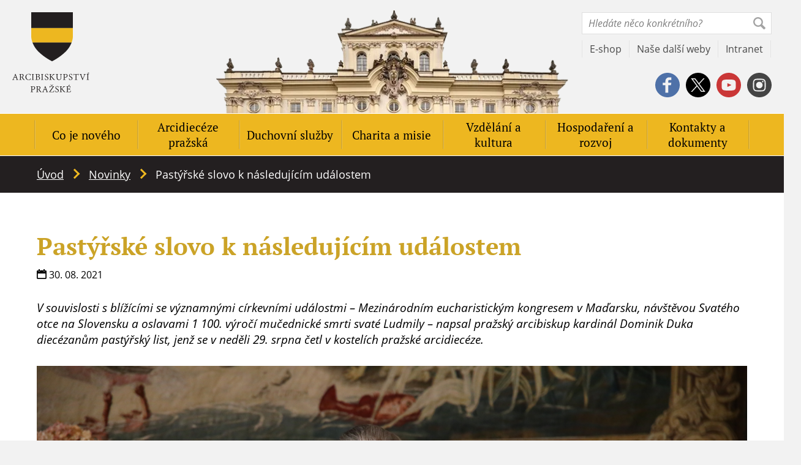

--- FILE ---
content_type: text/html; charset=UTF-8
request_url: https://apha.cz/novinky/pastyrske-slovo-k-nasledujicim-udalostem/
body_size: 28459
content:
<!DOCTYPE html>
<html id="document" class=" no-js" lang="cs-CZ" prefix="og: https://ogp.me/ns#">
	<head>
		<meta charset="UTF-8">

		<meta name="viewport" content="width=device-width, minimum-scale=1, initial-scale=1, viewport-fit=cover">
		<meta name="author" content="Apha | https://apha.cz">

		<link rel="apple-touch-icon" sizes="180x180" href="https://apha.cz/wp-content/themes/ds-prime/apple-touch-icon.png">
		<link rel="icon" type="image/png" sizes="32x32" href="https://apha.cz/wp-content/themes/ds-prime/favicon-32x32.png">
		<link rel="icon" type="image/png" sizes="16x16" href="https://apha.cz/wp-content/themes/ds-prime/favicon-16x16.png">
		<link rel="mask-icon" href="https://apha.cz/wp-content/themes/ds-prime/safari-pinned-tab.svg">
		<meta name="msapplication-TileColor" content="#ffffff">
		<meta name="theme-color" content="#ffffff">

		
            <link rel="preload" as="font" type="font/woff2" href="https://apha.cz/wp-content/themes/ds-prime/assets/font/pt-serif/pt-serif-v12-latin-ext-700.woff2" crossorigin="crossorigin">
            <link rel="preload" as="font" type="font/woff2" href="https://apha.cz/wp-content/themes/ds-prime/assets/font/pt-serif/pt-serif-v12-latin-ext-regular.woff2" crossorigin="crossorigin">
            <link rel="preload" as="font" type="font/woff2" href="https://apha.cz/wp-content/themes/ds-prime/assets/font/open-sans/open-sans-v18-latin-ext-700.woff2" crossorigin="crossorigin">
            <link rel="preload" as="font" type="font/woff2" href="https://apha.cz/wp-content/themes/ds-prime/assets/font/open-sans/open-sans-v18-latin-ext-700italic.woff2" crossorigin="crossorigin">
            <link rel="preload" as="font" type="font/woff2" href="https://apha.cz/wp-content/themes/ds-prime/assets/font/open-sans/open-sans-v18-latin-ext-italic.woff2" crossorigin="crossorigin">
            <link rel="preload" as="font" type="font/woff2" href="https://apha.cz/wp-content/themes/ds-prime/assets/font/open-sans/open-sans-v18-latin-ext-regular.woff2" crossorigin="crossorigin">
        <script>document.documentElement.classList.remove("no-js");</script><script>window.MSInputMethodContext && document.documentMode && document.write('<script data-minify="1" src="https://apha.cz/wp-content/cache/min/1/wp-content/themes/ds-prime/assets/js/libs/ie11CustomProperties.js?ver=1767104094" data-rocket-defer defer><\x2fscript>');</script><link href="https://res.cloudinary.com" rel="preconnect" crossorigin>	<style>img:is([sizes="auto" i], [sizes^="auto," i]) { contain-intrinsic-size: 3000px 1500px }</style>
	<link rel="alternate" hreflang="cs" href="https://apha.cz/novinky/pastyrske-slovo-k-nasledujicim-udalostem/" />
<link rel="alternate" hreflang="x-default" href="https://apha.cz/novinky/pastyrske-slovo-k-nasledujicim-udalostem/" />

<!-- Optimalizace pro vyhledávače podle Rank Math - https://rankmath.com/ -->
<title>Pastýřské slovo k následujícím událostem &ndash; Apha</title>
<meta name="description" content="V souvislosti s blížícími se významnými církevními událostmi - Mezinárodním eucharistickým kongresem v Maďarsku, návštěvou Svatého otce na Slovensku a"/>
<meta name="robots" content="follow, index, max-snippet:-1, max-video-preview:-1, max-image-preview:large"/>
<link rel="canonical" href="https://apha.cz/novinky/pastyrske-slovo-k-nasledujicim-udalostem/" />
<meta property="og:locale" content="cs_CZ" />
<meta property="og:type" content="article" />
<meta property="og:title" content="Pastýřské slovo k následujícím událostem &ndash; Apha" />
<meta property="og:description" content="V souvislosti s blížícími se významnými církevními událostmi - Mezinárodním eucharistickým kongresem v Maďarsku, návštěvou Svatého otce na Slovensku a" />
<meta property="og:url" content="https://apha.cz/novinky/pastyrske-slovo-k-nasledujicim-udalostem/" />
<meta property="og:site_name" content="Apha" />
<meta property="og:updated_time" content="2021-08-30T15:21:23+02:00" />
<meta property="og:image" content="https://apha.cz/wp-content/uploads/2021/08/dukapise.jpg" />
<meta property="og:image:secure_url" content="https://apha.cz/wp-content/uploads/2021/08/dukapise.jpg" />
<meta property="og:image:width" content="768" />
<meta property="og:image:height" content="512" />
<meta property="og:image:alt" content="Dukapise" />
<meta property="og:image:type" content="image/jpeg" />
<meta name="twitter:card" content="summary_large_image" />
<meta name="twitter:title" content="Pastýřské slovo k následujícím událostem &ndash; Apha" />
<meta name="twitter:description" content="V souvislosti s blížícími se významnými církevními událostmi - Mezinárodním eucharistickým kongresem v Maďarsku, návštěvou Svatého otce na Slovensku a" />
<meta name="twitter:image" content="https://apha.cz/wp-content/uploads/2021/08/dukapise.jpg" />
<script type="application/ld+json" class="rank-math-schema">{"@context":"https://schema.org","@graph":[{"@type":"BreadcrumbList","@id":"https://apha.cz/novinky/pastyrske-slovo-k-nasledujicim-udalostem/#breadcrumb","itemListElement":[{"@type":"ListItem","position":"1","item":{"@id":"/","name":"\u00davod"}},{"@type":"ListItem","position":"2","item":{"@id":"https://apha.cz/novinky/","name":"Novinky"}},{"@type":"ListItem","position":"3","item":{"@id":"https://apha.cz/novinky/pastyrske-slovo-k-nasledujicim-udalostem/","name":"Past\u00fd\u0159sk\u00e9 slovo k n\u00e1sleduj\u00edc\u00edm ud\u00e1lostem"}}]}]}</script>
<!-- /Rank Math WordPress SEO plugin -->

<link rel="alternate" type="application/rss+xml" title="Apha &raquo; RSS zdroj" href="https://apha.cz/feed/" />
<link rel="alternate" type="application/rss+xml" title="Apha &raquo; RSS komentářů" href="https://apha.cz/comments/feed/" />
<style id='classic-theme-styles-inline-css'>
/*! This file is auto-generated */
.wp-block-button__link{color:#fff;background-color:#32373c;border-radius:9999px;box-shadow:none;text-decoration:none;padding:calc(.667em + 2px) calc(1.333em + 2px);font-size:1.125em}.wp-block-file__button{background:#32373c;color:#fff;text-decoration:none}
</style>
<link rel='stylesheet' id='laita-columns-style-css' href='https://apha.cz/wp-content/mu-plugins/block-columns/assets/columns-frontend.css?ver=05b43e831f8096345bf85fe11669503e' />
<style id='global-styles-inline-css'>
:root{--wp--preset--aspect-ratio--square: 1;--wp--preset--aspect-ratio--4-3: 4/3;--wp--preset--aspect-ratio--3-4: 3/4;--wp--preset--aspect-ratio--3-2: 3/2;--wp--preset--aspect-ratio--2-3: 2/3;--wp--preset--aspect-ratio--16-9: 16/9;--wp--preset--aspect-ratio--9-16: 9/16;--wp--preset--color--black: #000000;--wp--preset--color--cyan-bluish-gray: #abb8c3;--wp--preset--color--white: #ffffff;--wp--preset--color--pale-pink: #f78da7;--wp--preset--color--vivid-red: #cf2e2e;--wp--preset--color--luminous-vivid-orange: #ff6900;--wp--preset--color--luminous-vivid-amber: #fcb900;--wp--preset--color--light-green-cyan: #7bdcb5;--wp--preset--color--vivid-green-cyan: #00d084;--wp--preset--color--pale-cyan-blue: #8ed1fc;--wp--preset--color--vivid-cyan-blue: #0693e3;--wp--preset--color--vivid-purple: #9b51e0;--wp--preset--gradient--vivid-cyan-blue-to-vivid-purple: linear-gradient(135deg,rgba(6,147,227,1) 0%,rgb(155,81,224) 100%);--wp--preset--gradient--light-green-cyan-to-vivid-green-cyan: linear-gradient(135deg,rgb(122,220,180) 0%,rgb(0,208,130) 100%);--wp--preset--gradient--luminous-vivid-amber-to-luminous-vivid-orange: linear-gradient(135deg,rgba(252,185,0,1) 0%,rgba(255,105,0,1) 100%);--wp--preset--gradient--luminous-vivid-orange-to-vivid-red: linear-gradient(135deg,rgba(255,105,0,1) 0%,rgb(207,46,46) 100%);--wp--preset--gradient--very-light-gray-to-cyan-bluish-gray: linear-gradient(135deg,rgb(238,238,238) 0%,rgb(169,184,195) 100%);--wp--preset--gradient--cool-to-warm-spectrum: linear-gradient(135deg,rgb(74,234,220) 0%,rgb(151,120,209) 20%,rgb(207,42,186) 40%,rgb(238,44,130) 60%,rgb(251,105,98) 80%,rgb(254,248,76) 100%);--wp--preset--gradient--blush-light-purple: linear-gradient(135deg,rgb(255,206,236) 0%,rgb(152,150,240) 100%);--wp--preset--gradient--blush-bordeaux: linear-gradient(135deg,rgb(254,205,165) 0%,rgb(254,45,45) 50%,rgb(107,0,62) 100%);--wp--preset--gradient--luminous-dusk: linear-gradient(135deg,rgb(255,203,112) 0%,rgb(199,81,192) 50%,rgb(65,88,208) 100%);--wp--preset--gradient--pale-ocean: linear-gradient(135deg,rgb(255,245,203) 0%,rgb(182,227,212) 50%,rgb(51,167,181) 100%);--wp--preset--gradient--electric-grass: linear-gradient(135deg,rgb(202,248,128) 0%,rgb(113,206,126) 100%);--wp--preset--gradient--midnight: linear-gradient(135deg,rgb(2,3,129) 0%,rgb(40,116,252) 100%);--wp--preset--font-size--small: 13px;--wp--preset--font-size--medium: 20px;--wp--preset--font-size--large: 36px;--wp--preset--font-size--x-large: 42px;--wp--preset--spacing--20: 0.44rem;--wp--preset--spacing--30: 0.67rem;--wp--preset--spacing--40: 1rem;--wp--preset--spacing--50: 1.5rem;--wp--preset--spacing--60: 2.25rem;--wp--preset--spacing--70: 3.38rem;--wp--preset--spacing--80: 5.06rem;--wp--preset--shadow--natural: 6px 6px 9px rgba(0, 0, 0, 0.2);--wp--preset--shadow--deep: 12px 12px 50px rgba(0, 0, 0, 0.4);--wp--preset--shadow--sharp: 6px 6px 0px rgba(0, 0, 0, 0.2);--wp--preset--shadow--outlined: 6px 6px 0px -3px rgba(255, 255, 255, 1), 6px 6px rgba(0, 0, 0, 1);--wp--preset--shadow--crisp: 6px 6px 0px rgba(0, 0, 0, 1);}:where(.is-layout-flex){gap: 0.5em;}:where(.is-layout-grid){gap: 0.5em;}body .is-layout-flex{display: flex;}.is-layout-flex{flex-wrap: wrap;align-items: center;}.is-layout-flex > :is(*, div){margin: 0;}body .is-layout-grid{display: grid;}.is-layout-grid > :is(*, div){margin: 0;}:where(.wp-block-columns.is-layout-flex){gap: 2em;}:where(.wp-block-columns.is-layout-grid){gap: 2em;}:where(.wp-block-post-template.is-layout-flex){gap: 1.25em;}:where(.wp-block-post-template.is-layout-grid){gap: 1.25em;}.has-black-color{color: var(--wp--preset--color--black) !important;}.has-cyan-bluish-gray-color{color: var(--wp--preset--color--cyan-bluish-gray) !important;}.has-white-color{color: var(--wp--preset--color--white) !important;}.has-pale-pink-color{color: var(--wp--preset--color--pale-pink) !important;}.has-vivid-red-color{color: var(--wp--preset--color--vivid-red) !important;}.has-luminous-vivid-orange-color{color: var(--wp--preset--color--luminous-vivid-orange) !important;}.has-luminous-vivid-amber-color{color: var(--wp--preset--color--luminous-vivid-amber) !important;}.has-light-green-cyan-color{color: var(--wp--preset--color--light-green-cyan) !important;}.has-vivid-green-cyan-color{color: var(--wp--preset--color--vivid-green-cyan) !important;}.has-pale-cyan-blue-color{color: var(--wp--preset--color--pale-cyan-blue) !important;}.has-vivid-cyan-blue-color{color: var(--wp--preset--color--vivid-cyan-blue) !important;}.has-vivid-purple-color{color: var(--wp--preset--color--vivid-purple) !important;}.has-black-background-color{background-color: var(--wp--preset--color--black) !important;}.has-cyan-bluish-gray-background-color{background-color: var(--wp--preset--color--cyan-bluish-gray) !important;}.has-white-background-color{background-color: var(--wp--preset--color--white) !important;}.has-pale-pink-background-color{background-color: var(--wp--preset--color--pale-pink) !important;}.has-vivid-red-background-color{background-color: var(--wp--preset--color--vivid-red) !important;}.has-luminous-vivid-orange-background-color{background-color: var(--wp--preset--color--luminous-vivid-orange) !important;}.has-luminous-vivid-amber-background-color{background-color: var(--wp--preset--color--luminous-vivid-amber) !important;}.has-light-green-cyan-background-color{background-color: var(--wp--preset--color--light-green-cyan) !important;}.has-vivid-green-cyan-background-color{background-color: var(--wp--preset--color--vivid-green-cyan) !important;}.has-pale-cyan-blue-background-color{background-color: var(--wp--preset--color--pale-cyan-blue) !important;}.has-vivid-cyan-blue-background-color{background-color: var(--wp--preset--color--vivid-cyan-blue) !important;}.has-vivid-purple-background-color{background-color: var(--wp--preset--color--vivid-purple) !important;}.has-black-border-color{border-color: var(--wp--preset--color--black) !important;}.has-cyan-bluish-gray-border-color{border-color: var(--wp--preset--color--cyan-bluish-gray) !important;}.has-white-border-color{border-color: var(--wp--preset--color--white) !important;}.has-pale-pink-border-color{border-color: var(--wp--preset--color--pale-pink) !important;}.has-vivid-red-border-color{border-color: var(--wp--preset--color--vivid-red) !important;}.has-luminous-vivid-orange-border-color{border-color: var(--wp--preset--color--luminous-vivid-orange) !important;}.has-luminous-vivid-amber-border-color{border-color: var(--wp--preset--color--luminous-vivid-amber) !important;}.has-light-green-cyan-border-color{border-color: var(--wp--preset--color--light-green-cyan) !important;}.has-vivid-green-cyan-border-color{border-color: var(--wp--preset--color--vivid-green-cyan) !important;}.has-pale-cyan-blue-border-color{border-color: var(--wp--preset--color--pale-cyan-blue) !important;}.has-vivid-cyan-blue-border-color{border-color: var(--wp--preset--color--vivid-cyan-blue) !important;}.has-vivid-purple-border-color{border-color: var(--wp--preset--color--vivid-purple) !important;}.has-vivid-cyan-blue-to-vivid-purple-gradient-background{background: var(--wp--preset--gradient--vivid-cyan-blue-to-vivid-purple) !important;}.has-light-green-cyan-to-vivid-green-cyan-gradient-background{background: var(--wp--preset--gradient--light-green-cyan-to-vivid-green-cyan) !important;}.has-luminous-vivid-amber-to-luminous-vivid-orange-gradient-background{background: var(--wp--preset--gradient--luminous-vivid-amber-to-luminous-vivid-orange) !important;}.has-luminous-vivid-orange-to-vivid-red-gradient-background{background: var(--wp--preset--gradient--luminous-vivid-orange-to-vivid-red) !important;}.has-very-light-gray-to-cyan-bluish-gray-gradient-background{background: var(--wp--preset--gradient--very-light-gray-to-cyan-bluish-gray) !important;}.has-cool-to-warm-spectrum-gradient-background{background: var(--wp--preset--gradient--cool-to-warm-spectrum) !important;}.has-blush-light-purple-gradient-background{background: var(--wp--preset--gradient--blush-light-purple) !important;}.has-blush-bordeaux-gradient-background{background: var(--wp--preset--gradient--blush-bordeaux) !important;}.has-luminous-dusk-gradient-background{background: var(--wp--preset--gradient--luminous-dusk) !important;}.has-pale-ocean-gradient-background{background: var(--wp--preset--gradient--pale-ocean) !important;}.has-electric-grass-gradient-background{background: var(--wp--preset--gradient--electric-grass) !important;}.has-midnight-gradient-background{background: var(--wp--preset--gradient--midnight) !important;}.has-small-font-size{font-size: var(--wp--preset--font-size--small) !important;}.has-medium-font-size{font-size: var(--wp--preset--font-size--medium) !important;}.has-large-font-size{font-size: var(--wp--preset--font-size--large) !important;}.has-x-large-font-size{font-size: var(--wp--preset--font-size--x-large) !important;}
:where(.wp-block-post-template.is-layout-flex){gap: 1.25em;}:where(.wp-block-post-template.is-layout-grid){gap: 1.25em;}
:where(.wp-block-columns.is-layout-flex){gap: 2em;}:where(.wp-block-columns.is-layout-grid){gap: 2em;}
:root :where(.wp-block-pullquote){font-size: 1.5em;line-height: 1.6;}
</style>
<link rel='stylesheet' id='cmplz-general-css' href='https://apha.cz/wp-content/plugins/complianz-gdpr/assets/css/cookieblocker.min.css?ver=1764083903' />
<link data-minify="1" rel='stylesheet' id='dsprime_blocks-css' href='https://apha.cz/wp-content/cache/min/1/wp-content/themes/ds-prime/blocks/assets/css/blocks.css?ver=1768399402' />
<link data-minify="1" rel='stylesheet' id='dsprime_paragraph-css' href='https://apha.cz/wp-content/cache/min/1/wp-content/themes/ds-prime/blocks/templates/paragraph/paragraph.css?ver=1768399402' />
<link rel='stylesheet' id='dsprime_normalize-css' href='https://apha.cz/wp-content/themes/ds-prime/assets/css/libs/normalize.min.css' />
<link data-minify="1" rel='stylesheet' id='dsprime_variables-css' href='https://apha.cz/wp-content/cache/min/1/wp-content/themes/ds-prime/assets/css/variables.css?ver=1768399402' />
<link data-minify="1" rel='stylesheet' id='dsprime_fonts-css' href='https://apha.cz/wp-content/cache/min/1/wp-content/themes/ds-prime/assets/css/fonts.css?ver=1768399402' />
<link data-minify="1" rel='stylesheet' id='dsprime_general-css' href='https://apha.cz/wp-content/cache/min/1/wp-content/themes/ds-prime/assets/css/general.css?ver=1768399402' />
<link data-minify="1" rel='stylesheet' id='dsprime_header-css' href='https://apha.cz/wp-content/cache/min/1/wp-content/themes/ds-prime/assets/css/header.css?ver=1768399402' />
<link data-minify="1" rel='stylesheet' id='dsprime_breadcrumbs-css' href='https://apha.cz/wp-content/cache/min/1/wp-content/themes/ds-prime/assets/css/breadcrumbs.css?ver=1768399402' />
<link data-minify="1" rel='stylesheet' id='dsprime_singles-css' href='https://apha.cz/wp-content/cache/min/1/wp-content/themes/ds-prime/assets/css/singles.css?ver=1768399402' />
<link data-minify="1" rel='stylesheet' id='dsprime_archives-css' href='https://apha.cz/wp-content/cache/min/1/wp-content/themes/ds-prime/assets/css/archives.css?ver=1768399402' />
<link data-minify="1" rel='stylesheet' id='dsprime_footer-css' href='https://apha.cz/wp-content/cache/min/1/wp-content/themes/ds-prime/assets/css/footer.css?ver=1768399402' />
<link data-minify="1" rel='stylesheet' id='dsprime_extra-css' href='https://apha.cz/wp-content/cache/min/1/wp-content/themes/ds-prime/assets/css/extra.css?ver=1768399402' />
<script src="https://apha.cz/wp-content/themes/ds-prime/assets/js/libs/jquery.min.js" id="jquery-js" data-rocket-defer defer></script>
			<style>.cmplz-hidden {
					display: none !important;
				}</style><meta name="generator" content="Elementor 3.33.2; features: additional_custom_breakpoints; settings: css_print_method-external, google_font-enabled, font_display-auto">
			<style>
				.e-con.e-parent:nth-of-type(n+4):not(.e-lazyloaded):not(.e-no-lazyload),
				.e-con.e-parent:nth-of-type(n+4):not(.e-lazyloaded):not(.e-no-lazyload) * {
					background-image: none !important;
				}
				@media screen and (max-height: 1024px) {
					.e-con.e-parent:nth-of-type(n+3):not(.e-lazyloaded):not(.e-no-lazyload),
					.e-con.e-parent:nth-of-type(n+3):not(.e-lazyloaded):not(.e-no-lazyload) * {
						background-image: none !important;
					}
				}
				@media screen and (max-height: 640px) {
					.e-con.e-parent:nth-of-type(n+2):not(.e-lazyloaded):not(.e-no-lazyload),
					.e-con.e-parent:nth-of-type(n+2):not(.e-lazyloaded):not(.e-no-lazyload) * {
						background-image: none !important;
					}
				}
			</style>
			<script>window.dzsvg_settings= {dzsvg_site_url: "https://apha.cz/",version: "12.25",ajax_url: "https://apha.cz/wp-admin/admin-ajax.php",deeplink_str: "the-video", debug_mode:"off", merge_social_into_one:"off"}; window.dzsvg_site_url="https://apha.cz";window.dzsvg_plugin_url="https://apha.cz/wp-content/plugins/dzs-videogallery/";</script><noscript><style id="rocket-lazyload-nojs-css">.rll-youtube-player, [data-lazy-src]{display:none !important;}</style></noscript><!-- Google Tag Manager -->

<script>(function(w,d,s,l,i){w[l]=w[l]||[];w[l].push({'gtm.start':

new Date().getTime(),event:'gtm.js'});var f=d.getElementsByTagName(s)[0],

j=d.createElement(s),dl=l!='dataLayer'?'&l='+l:'';j.async=true;j.src=

'https://www.googletagmanager.com/gtm.js?id='+i+dl;f.parentNode.insertBefore(j,f);

})(window,document,'script','dataLayer','GTM-5GWT74');</script>

<!-- End Google Tag Manager -->

<meta name="facebook-domain-verification" content="no75mpdftba00fkjpa1ts0xe3soa5y" />	<meta name="generator" content="WP Rocket 3.20.1.2" data-wpr-features="wpr_defer_js wpr_minify_js wpr_lazyload_iframes wpr_minify_css wpr_preload_links wpr_desktop" /></head>

	<body class="wp-singular news-template-default single single-news postid-7082 wp-embed-responsive wp-theme-ds-prime web-lang-cs elementor-default elementor-kit-7072">
		<!-- Google Tag Manager (noscript) -->

<noscript><iframe src="https://www.googletagmanager.com/ns.html?id=GTM-5GWT74"

height="0" width="0" style="display:none;visibility:hidden"></iframe></noscript>

<!-- End Google Tag Manager (noscript) -->
		<div data-rocket-location-hash="5cf559cf6e5aa730ae89cd625e361990" class="cotainer container_website">
			<header data-rocket-location-hash="47466ce77bc147fda75180113efa59e7" role="banner">
				<div data-rocket-location-hash="e9286bca70b273e9f0ab058d532e1d86" class="row row_justify-space">
					<div class="logo">
						
						<a href="https://apha.cz">
							
							<img src="https://res.cloudinary.com/aphacz/w_126,h_131,c_fill,q_auto:best,f_auto/apha.cz/2020/10/logo-prazske-arcibiskupstvi-1.png" width="126" height="131" title="Apha" alt="logo-prazske-arcibiskupstvi" />

							Apha						</a>           

											</div>

					<div class="tools">
	<div class="tools__multi row row_justify-end">
						<div class="languages">
														<button class="lang-btn lang-cs js-lang-show" role="button" aria-label="Show/close available languages">
										<img src="https://apha.cz/wp-content/uploads/flags/cz.svg" alt="language-flag-cs">

										cs									</button>
													
					<nav class="lang-box" role="navigation" aria-label="Language selection">
						<ul class="lang-list">
																	<li class="lang-item lang-item-cs lang-item-active">
											<a href="#">
												<img src="https://apha.cz/wp-content/uploads/flags/cz.svg" alt="language-flag-cs">

												cs											</a>
										</li>
																			<li class="lang-item lang-item-en ">
											<a href="https://apha.cz/en/">
												<img src="https://apha.cz/wp-content/uploads/flags/gb.svg" alt="language-flag-en">

												en											</a>
										</li>
															</ul>
					</nav>
				</div>
			
		<a class="search-link" href="https://apha.cz?s">
			<svg aria-hidden="true" xmlns="http://www.w3.org/2000/svg" viewBox="0 0 300 300" class="icon">
				<path fill="currentColor" d="M300 265.5c.8 4-.6 7.8-4.2 11.4L278 294.7c-3.6 3.6-7.8 5.3-12.7 5.3-4.9 0-9.2-1.8-12.7-5.3l-72.2-72.2c-18.2 10.6-38 15.9-59.2 15.9s-41.4-5.7-60.4-17.1C42.5 210.5 28 196 17.1 177.7 5.7 158.7 0 138.6 0 117.3c0-21.3 5.3-41 16-59.2C26.3 40.4 40.4 26.4 58.1 16c18.2-10.7 38-16 59.2-16 21.3 0 41.4 5.7 60.4 17.1C196 28 210.5 42.6 221.4 60.8c11.4 19 17.1 39.1 17.1 60.4 0 22.6-5.7 42.8-17.1 60.8l71.8 71.8c3.8 3.7 6 7.6 6.8 11.7zM48 159.1c8 13.2 18.5 23.7 31.5 31.5 13 7.8 26.9 11.8 41.6 11.8s28.2-3.7 40.6-11c12.4-7.4 22.3-17.2 29.6-29.6 7.3-12.4 11-25.9 11-40.6 0-14.7-3.9-28.5-11.8-41.6-7.8-13-18.4-23.5-31.5-31.5s-27.1-12-41.8-12-28.2 3.7-40.6 11C64.2 54.5 54.3 64.3 47 76.7c-7.3 12.4-11 25.9-11 40.6.1 14.7 4.1 28.7 12 41.8z"/>
			</svg>
		</a>

		<form method="get" class="search-form" action="https://apha.cz" role="search" aria-label="site">
			<input type="search" placeholder="Hledáte něco konkrétního?" value="" name="s">

			<div class="search-form__submit">
				<input type="submit" value="Ok">

				<svg aria-hidden="true" xmlns="http://www.w3.org/2000/svg" viewBox="0 0 300 300" class="icon">
					<path fill="currentColor" d="M300 265.5c.8 4-.6 7.8-4.2 11.4L278 294.7c-3.6 3.6-7.8 5.3-12.7 5.3-4.9 0-9.2-1.8-12.7-5.3l-72.2-72.2c-18.2 10.6-38 15.9-59.2 15.9s-41.4-5.7-60.4-17.1C42.5 210.5 28 196 17.1 177.7 5.7 158.7 0 138.6 0 117.3c0-21.3 5.3-41 16-59.2C26.3 40.4 40.4 26.4 58.1 16c18.2-10.7 38-16 59.2-16 21.3 0 41.4 5.7 60.4 17.1C196 28 210.5 42.6 221.4 60.8c11.4 19 17.1 39.1 17.1 60.4 0 22.6-5.7 42.8-17.1 60.8l71.8 71.8c3.8 3.7 6 7.6 6.8 11.7zM48 159.1c8 13.2 18.5 23.7 31.5 31.5 13 7.8 26.9 11.8 41.6 11.8s28.2-3.7 40.6-11c12.4-7.4 22.3-17.2 29.6-29.6 7.3-12.4 11-25.9 11-40.6 0-14.7-3.9-28.5-11.8-41.6-7.8-13-18.4-23.5-31.5-31.5s-27.1-12-41.8-12-28.2 3.7-40.6 11C64.2 54.5 54.3 64.3 47 76.7c-7.3 12.4-11 25.9-11 40.6.1 14.7 4.1 28.7 12 41.8z"/>
				</svg>
			</div>
		</form>
	</div>
	    
	<nav class="tools__links row">
							<a href="https://eshop.apha.cz/" target="_blank">E-shop</a>
									<a href="https://apha.cz/nase-dalsi-weby/" >Naše další weby</a>
									<a href="https://in.apha.cz/prihlasit" target="_blank">Intranet</a>
					</nav>

	<div class="tools__socials social-icons">
		<div class="row row_justify-end row_align-center">
									<a class="socials-item_fb" href="https://www.facebook.com/arcibiskupstvi" target="_blank" rel="nofollow noopener noreferrer">
							<!-- svg facebook -->
							<svg class="icon" aria-hidden="true" focusable="false" xmlns="http://www.w3.org/2000/svg" viewBox="0 0 300 300">
								<path fill="currentColor" d="M279.6 74.4c-13.4-22.6-31.4-40.6-54-54C202.4 6.8 177.2 0 150 0c-27.2 0-52.4 6.8-75.6 20.4-22.6 13.4-40.6 31.4-54 54C6.8 97.6 0 122.8 0 150c0 27.2 6.8 52.4 20.4 75.6 13.4 22.6 31.4 40.6 54 54C97.6 293.2 122.8 300 150 300c27.2 0 52.4-6.8 75.6-20.4 22.6-13.4 40.6-31.4 54-54 13.6-23.2 20.4-48.4 20.4-75.6 0-27.2-6.8-52.4-20.4-75.6zm-82.2 14.3h-29.8c-1.9 0-3.7 1-5.2 3.1s-2.3 4.6-2.3 7.7V121h37.3l-5.8 30.6h-31.5V244h-35.6v-92.3H92.6V121h31.9v-18.2c0-13 4.1-24 12.4-33.1 8.3-9.1 18.5-13.7 30.6-13.7h29.8v32.7z"/>
							</svg>
						</a>
											<a class="socials-item_tw" href="https://x.com/apha_cz" target="_blank" rel="nofollow noopener noreferrer">
							<!-- svg twitter -->
							<!--<svg class="icon" aria-hidden="true" focusable="false" xmlns="http://www.w3.org/2000/svg" viewBox="0 0 300 300">
								<path fill="currentColor" d="M225.6 20.6c22.7 13.1 40.6 31 53.8 53.7C293.1 97.7 300 122.9 300 150s-6.9 52.3-20.6 75.6c-13.1 22.7-31 40.6-53.8 53.8-23.3 13.7-48.5 20.6-75.6 20.6-27.1 0-52.3-6.9-75.6-20.6-22.7-13.1-40.6-31-53.8-53.8C6.9 202.3 0 177.1 0 150c0-27.1 6.9-52.3 20.6-75.6 13.1-22.7 31-40.6 53.8-53.7C97.7 6.9 122.9 0 150 0c27.1 0 52.3 6.9 75.6 20.6zM245 95.5c-6.3 3.2-13.5 5.2-21.4 5.9 8.2-5 13.8-11.9 16.7-20.6-6.9 4-14.8 7-23.8 9.1C209 82 200 78 189.3 78s-19.7 3.6-27 10.9c-7.3 7.3-10.9 16.1-10.9 26.4 0 2.9.4 5.8 1.2 8.7-15.3-.8-29.8-4.6-43.2-11.5-13.5-6.9-24.9-16.1-34.1-27.8-3.4 6.1-5.2 12.4-5.2 18.8 0 6.5 1.5 12.4 4.6 17.9 3 5.4 7.1 9.9 12.1 13.3-6.1 0-11.8-1.4-17.1-4.4v.4c0 9 2.8 16.9 8.5 23.8 5.7 6.9 12.9 11.1 21.6 12.7-2.9 1.1-6.2 1.6-9.9 1.6-1.6 0-4-.3-7.1-.8 2.4 7.7 6.8 13.9 13.3 18.6 6.5 4.8 13.8 7.3 22 7.5-14 10.6-29.6 15.9-46.8 15.9-4 0-6.9-.1-8.7-.4 17.2 11.1 36.4 16.7 57.5 16.7 22 0 41.4-5.5 58.3-16.7 15.3-10 27.4-23.5 36.1-40.5 8.2-15.9 12.3-32.4 12.3-49.6 0-1.6-.1-3.2-.4-4.8 7.4-4.8 13.6-11.3 18.6-19.2z"/>
							</svg>-->
							<svg class="icon" aria-hidden="true" focusable="false" xmlns="http://www.w3.org/2000/svg" viewBox="0 0 300 300">
								<g>
									<polygon points="85.8,79.6 191.1,220.5 215.1,220.5 109.6,79.6 	"/>
									<path fill="currentColor" d="M279.6,74.4c-13.4-22.6-31.4-40.6-54-54C202.4,6.8,177.2,0,150,0S97.6,6.8,74.4,20.4c-22.6,13.4-40.6,31.4-54,54
										C6.8,97.6,0,122.8,0,150c0,27.2,6.8,52.4,20.4,75.6c13.4,22.6,31.4,40.6,54,54C97.6,293.2,122.8,300,150,300s52.4-6.8,75.6-20.4
										c22.6-13.4,40.6-31.4,54-54c13.6-23.2,20.4-48.4,20.4-75.6S293.2,97.6,279.6,74.4z M185.6,231.7l-48.1-64.2l-59.4,64.2H62.7
										l68-73.3L63.2,68.3h52.2l44.1,59.1l54.8-59.1h15.1l-63.1,68.2l71.1,95.2H185.6z"/>
								</g>
							</svg>
						</a>
											<a class="socials-item_yt" href="https://www.youtube.com/channel/UC5UIzwsmhU0PhcpPBpeO8vA" target="_blank" rel="nofollow noopener noreferrer">
							<!-- svg youtube -->
							<svg class="icon" aria-hidden="true" focusable="false" xmlns="http://www.w3.org/2000/svg" viewBox="0 0 300 300">
								<path fill="currentColor" d="M177.7 147.2l-38.8-18.3c-1.9-.7-3.3-.6-4.5.2-1.2.8-1.7 2.1-1.7 4V167c0 1.9.6 3.2 1.7 4 1.2.8 2.7.9 4.5.2l38.8-18.3c1.8-.7 2.8-1.6 2.8-2.8 0-1.3-1-2.2-2.8-2.9z"/>
								
								<path fill="currentColor" d="M279.6 74.4c-13.4-22.6-31.4-40.6-54-54C202.4 6.8 177.2 0 150 0c-27.2 0-52.4 6.8-75.6 20.4-22.6 13.4-40.6 31.4-54 54C6.8 97.6 0 122.8 0 150c0 27.2 6.8 52.4 20.4 75.6 13.4 22.6 31.4 40.6 54 54C97.6 293.2 122.8 300 150 300c27.2 0 52.4-6.8 75.6-20.4 22.6-13.4 40.6-31.4 54-54 13.6-23.2 20.4-48.4 20.4-75.6 0-27.2-6.8-52.4-20.4-75.6zm-44.4 111.3c-1.6 9.5-5 16.4-10.2 20.8-5.2 4.4-13.7 7.4-25.4 9-10.4 1.4-26.9 2.1-49.5 2.1s-39.1-.7-49.5-2.1c-11.8-1.6-20.3-4.6-25.4-9-5.2-4.4-8.6-11.3-10.2-20.8-.9-6.5-1.4-18.3-1.4-35.7 0-17.3.5-29.2 1.4-35.7 1.6-9.5 5-16.4 10.2-20.8 5.2-4.4 13.7-7.4 25.4-9 10.4-1.4 26.9-2.1 49.5-2.1s39.1.7 49.5 2.1c11.8 1.6 20.3 4.6 25.4 9 5.2 4.4 8.6 11.3 10.2 20.8.9 6.5 1.4 18.3 1.4 35.7-.1 17.3-.5 29.2-1.4 35.7z"/>
							</svg>
						</a>
											<a class="socials-item_ig" href="https://www.instagram.com/arcidieceze/" target="_blank" rel="nofollow noopener noreferrer">
							<!-- svg instagram -->
							<svg class="icon" aria-hidden="true" focusable="false" xmlns="http://www.w3.org/2000/svg" viewBox="0 0 300 300">
								<path fill="currentColor" d="M225.6 20.4c22.6 13.4 40.6 31.4 54 54C293.2 97.6 300 122.8 300 150c0 27.2-6.8 52.4-20.4 75.6-13.4 22.6-31.4 40.6-54 54-23.2 13.6-48.4 20.4-75.6 20.4-27.2 0-52.4-6.8-75.6-20.4-22.6-13.4-40.6-31.4-54-54C6.8 202.4 0 177.2 0 150c0-27.2 6.8-52.4 20.4-75.6 13.4-22.6 31.4-40.6 54-54C97.6 6.8 122.8 0 150 0c27.2 0 52.4 6.8 75.6 20.4zM228 150c0-16-.1-26.7-.3-32.1 0-6.6-1.2-13-3.6-19.2-2-5.2-5-9.8-9-13.8s-8.6-7-13.8-9c-6.2-2.4-12.6-3.6-19.2-3.6-5.4-.2-16.1-.3-32.1-.3s-26.7.1-32.1.3c-6.6 0-13 1.2-19.2 3.6-5.2 2-9.8 5-13.8 9s-7 8.6-9 13.8c-2.4 6.2-3.6 12.6-3.6 19.2-.2 5.4-.3 16.1-.3 32.1s.1 26.7.3 32.1c0 6.6 1.2 13 3.6 19.2 2 5.2 5 9.8 9 13.8s8.6 7 13.8 9c6.2 2.4 12.6 3.6 19.2 3.6 5.4.2 16.1.3 32.1.3s26.7-.1 32.1-.3c6.6 0 13-1.2 19.2-3.6 5.2-2 9.8-5 13.8-9s7-8.6 9-13.8c2.4-6.2 3.6-12.6 3.6-19.2.2-5.4.3-16.1.3-32.1zm-14.4-31.5c.4 10.8.6 21.3.6 31.5s-.2 20.7-.6 31.5c0 5-.9 9.9-2.7 14.7-1.4 3.4-3.4 6.3-5.9 8.9-2.5 2.5-5.5 4.5-8.9 5.9-4.8 1.8-9.8 2.7-15 2.8-5.2.1-15.6.2-31.2.2s-26 0-31.2-.2c-5.2-.1-10.2-1-15-2.8-3.4-1.4-6.4-3.4-8.9-5.9-2.5-2.5-4.5-5.4-5.9-8.9-1.8-4.8-2.8-9.8-2.8-15-.1-5.2-.2-15.6-.2-31.2s0-26 .2-31.2c.1-5.2 1-10.2 2.8-15 1.4-3.4 3.3-6.3 5.9-8.9 2.5-2.5 5.4-4.4 8.9-5.9 4.8-1.8 9.7-2.7 14.7-2.7 10.8-.4 21.3-.6 31.5-.6s20.7.2 31.5.6c5 0 9.9.9 14.7 2.7 3.4 1.4 6.3 3.4 8.9 5.9 2.5 2.5 4.4 5.5 5.9 8.9 1.8 4.8 2.7 9.7 2.7 14.7zm-43.5 66.3c6.2-3.6 11.1-8.5 14.7-14.7 3.6-6.2 5.4-12.9 5.4-20.1s-1.8-13.9-5.4-20.1c-3.6-6.2-8.5-11.1-14.7-14.7-6.2-3.6-12.9-5.4-20.1-5.4-7.2 0-13.9 1.8-20.1 5.4-6.2 3.6-11.1 8.5-14.7 14.7-3.6 6.2-5.4 12.9-5.4 20.1s1.8 13.9 5.4 20.1c3.6 6.2 8.5 11.1 14.7 14.7 6.2 3.6 12.9 5.4 20.1 5.4 7.2 0 13.9-1.8 20.1-5.4zm28.2-69.9c1.8-1.8 2.7-4 2.7-6.6 0-2.6-.9-4.8-2.7-6.6-1.8-1.8-4-2.7-6.6-2.7-2.6 0-4.8.9-6.6 2.7-1.8 1.8-2.7 4-2.7 6.6 0 2.6.9 4.8 2.7 6.6 1.8 1.8 4 2.7 6.6 2.7 2.6 0 4.8-.9 6.6-2.7z"/>
							</svg>
						</a>
							</div>
	</div>
</div>
					<img class="lazyload header__background" src="https://res.cloudinary.com/aphacz/w_582,c_fill,q_auto:eco,f_auto/apha.cz/2020/12/budova.png" alt="Budova" width="582" height="171">
				</div>

				<div class="nav-wrapper">
    <button class="nav-btn js-nav-show" role="button" aria-label="show/close navigation">Menu<span></span>
    </button>

    <nav class="nav_main js-nav-hidden" role="navigation" aria-label="Main navigation">
        
        <script type="application/ld+json">
            {
                "@context":"https://schema.org",
                "@type": ["ItemList", "SiteNavigationElement"],
                "@id": "https://apha.cz/#nav",
                "url": "https://apha.cz",
                "itemListElement": [
                                                        {
                                        "@type": "WebPage",
                                        "position": 1,
                                        "name": "Co je nového",
                                        "url": ""
                                    }
                                ,                                    {
                                        "@type": "WebPage",
                                        "position": 2,
                                        "name": "Všechny novinky",
                                        "url": "/novinky/"
                                    }
                                ,                                    {
                                        "@type": "WebPage",
                                        "position": 3,
                                        "name": "Kalendář akcí",
                                        "url": "/akce/"
                                    }
                                ,                                    {
                                        "@type": "WebPage",
                                        "position": 4,
                                        "name": "Významné události",
                                        "url": "/novinky/?category=vyznamne-udalosti"
                                    }
                                ,                                    {
                                        "@type": "WebPage",
                                        "position": 5,
                                        "name": "Arcidiecéze pražská",
                                        "url": "https://apha.cz/arcidieceze-prazska/"
                                    }
                                ,                                    {
                                        "@type": "WebPage",
                                        "position": 6,
                                        "name": "Arcibiskup",
                                        "url": "https://apha.cz/arcidieceze-prazska/arcibiskup/"
                                    }
                                ,                                    {
                                        "@type": "WebPage",
                                        "position": 7,
                                        "name": "Biskupové",
                                        "url": "https://apha.cz/arcidieceze-prazska/biskupove/"
                                    }
                                ,                                    {
                                        "@type": "WebPage",
                                        "position": 8,
                                        "name": "Arcibiskupství",
                                        "url": "https://apha.cz/arcidieceze-prazska/arcibiskupstvi/"
                                    }
                                ,                                    {
                                        "@type": "WebPage",
                                        "position": 9,
                                        "name": "Církevní soud",
                                        "url": "https://apha.cz/arcidieceze-prazska/cirkevni-soud/"
                                    }
                                ,                                    {
                                        "@type": "WebPage",
                                        "position": 10,
                                        "name": "Poradní orgány",
                                        "url": "https://apha.cz/poradni-organy/"
                                    }
                                ,                                    {
                                        "@type": "WebPage",
                                        "position": 11,
                                        "name": "Kapituly",
                                        "url": "https://apha.cz/arcidieceze-prazska/kapituly/"
                                    }
                                ,                                    {
                                        "@type": "WebPage",
                                        "position": 12,
                                        "name": "Vikariáty a farnosti",
                                        "url": "https://apha.cz/arcidieceze-prazska/vikariaty-a-farnosti/"
                                    }
                                ,                                    {
                                        "@type": "WebPage",
                                        "position": 13,
                                        "name": "Katedrála",
                                        "url": "https://www.katedralasvatehovita.cz/"
                                    }
                                ,                                    {
                                        "@type": "WebPage",
                                        "position": 14,
                                        "name": "Mapa arcidiecéze",
                                        "url": "https://apha.cz/arcidieceze-prazska/mapa-arcidieceze/"
                                    }
                                ,                                    {
                                        "@type": "WebPage",
                                        "position": 15,
                                        "name": "Řeholní řády a komunity",
                                        "url": "https://www.rehole.cz/"
                                    }
                                ,                                    {
                                        "@type": "WebPage",
                                        "position": 16,
                                        "name": "Církevní hnutí",
                                        "url": "https://www.pastorace.cz/tematicke-texty/zatim-netrideny-seznam-jednotlivych-hnuti"
                                    }
                                ,                                    {
                                        "@type": "WebPage",
                                        "position": 17,
                                        "name": "Poutní místa",
                                        "url": "https://apha.cz/arcidieceze-prazska/poutni-mista/"
                                    }
                                ,                                    {
                                        "@type": "WebPage",
                                        "position": 18,
                                        "name": "Duchovní služby",
                                        "url": "https://apha.cz/duchovni-sluzby/"
                                    }
                                ,                                    {
                                        "@type": "WebPage",
                                        "position": 19,
                                        "name": "Potřebuji kněze",
                                        "url": "https://apha.cz/duchovni-sluzby/potrebuji-kneze/"
                                    }
                                ,                                    {
                                        "@type": "WebPage",
                                        "position": 20,
                                        "name": "Najít bohoslužbu",
                                        "url": "https://apha.cz/https://bohosluzby.apha.cz/#;50.08312;14.41748;15;obec,%20%20kostel%20...;30"
                                    }
                                ,                                    {
                                        "@type": "WebPage",
                                        "position": 21,
                                        "name": "Křty a svatby",
                                        "url": "https://apha.cz/duchovni-sluzby/krty-a-svatby/"
                                    }
                                ,                                    {
                                        "@type": "WebPage",
                                        "position": 22,
                                        "name": "Chci ke zpovědi",
                                        "url": "https://apha.cz/duchovni-sluzby/chci-ke-zpovedi/"
                                    }
                                ,                                    {
                                        "@type": "WebPage",
                                        "position": 23,
                                        "name": "Katolický pohřeb",
                                        "url": "https://apha.cz/duchovni-sluzby/katolicky-pohreb/"
                                    }
                                ,                                    {
                                        "@type": "WebPage",
                                        "position": 24,
                                        "name": "Pro rodinu",
                                        "url": "https://apha.cz/duchovni-sluzby/pro-rodinu/"
                                    }
                                ,                                    {
                                        "@type": "WebPage",
                                        "position": 25,
                                        "name": "Katecheze",
                                        "url": "https://katechete.apha.cz/"
                                    }
                                ,                                    {
                                        "@type": "WebPage",
                                        "position": 26,
                                        "name": "Ministranti",
                                        "url": "https://apha.cz/duchovni-sluzby/ministranti/"
                                    }
                                ,                                    {
                                        "@type": "WebPage",
                                        "position": 27,
                                        "name": "Pastorační středisko",
                                        "url": "https://pastorace.apha.cz/"
                                    }
                                ,                                    {
                                        "@type": "WebPage",
                                        "position": 28,
                                        "name": "Centrum mládeže",
                                        "url": "https://adcm.cz/"
                                    }
                                ,                                    {
                                        "@type": "WebPage",
                                        "position": 29,
                                        "name": "Pastorace povolání",
                                        "url": "https://www.pastorace.cz/clanky/pastorace-povolani-v-cr"
                                    }
                                ,                                    {
                                        "@type": "WebPage",
                                        "position": 30,
                                        "name": "Poradny",
                                        "url": "https://apha.cz/duchovni-sluzby/poradny/"
                                    }
                                ,                                    {
                                        "@type": "WebPage",
                                        "position": 31,
                                        "name": "Nemocniční kaplani",
                                        "url": "https://apha.cz/duchovni-sluzby/nemocnicni-kaplani/"
                                    }
                                ,                                    {
                                        "@type": "WebPage",
                                        "position": 32,
                                        "name": "Služby v kostele",
                                        "url": "https://apha.cz/duchovni-sluzby/o-kostelich/"
                                    }
                                ,                                    {
                                        "@type": "WebPage",
                                        "position": 33,
                                        "name": "Charita a misie",
                                        "url": "https://apha.cz/charita-a-missie/"
                                    }
                                ,                                    {
                                        "@type": "WebPage",
                                        "position": 34,
                                        "name": "Potřebuji pomoct",
                                        "url": "https://apha.cz/charita-a-missie/potrebuji-pomoct/"
                                    }
                                ,                                    {
                                        "@type": "WebPage",
                                        "position": 35,
                                        "name": "Chci pomáhat",
                                        "url": "https://apha.cz/charita-a-missie/chci-pomahat/"
                                    }
                                ,                                    {
                                        "@type": "WebPage",
                                        "position": 36,
                                        "name": "Arcidiecézní charita",
                                        "url": "https://praha.charita.cz/"
                                    }
                                ,                                    {
                                        "@type": "WebPage",
                                        "position": 37,
                                        "name": "Charity ve farnostech",
                                        "url": "https://apha.cz/charita-a-missie/charity-ve-farnostech/"
                                    }
                                ,                                    {
                                        "@type": "WebPage",
                                        "position": 38,
                                        "name": "Hospice",
                                        "url": "https://apha.cz/charita-a-missie/hospice/"
                                    }
                                ,                                    {
                                        "@type": "WebPage",
                                        "position": 39,
                                        "name": "Likvidace lepry",
                                        "url": "https://www.lepra.cz/"
                                    }
                                ,                                    {
                                        "@type": "WebPage",
                                        "position": 40,
                                        "name": "Misijní díla",
                                        "url": "https://apha.cz/charita-a-missie/misijni-dila/"
                                    }
                                ,                                    {
                                        "@type": "WebPage",
                                        "position": 41,
                                        "name": "Vzdělání a kultura",
                                        "url": "https://apha.cz/vzdelani-a-kultura/"
                                    }
                                ,                                    {
                                        "@type": "WebPage",
                                        "position": 42,
                                        "name": "Pro zájemce o studium",
                                        "url": "https://apha.cz/vzdelani-a-kultura/pro-zajemce-o-studium/"
                                    }
                                ,                                    {
                                        "@type": "WebPage",
                                        "position": 43,
                                        "name": "Poděkujme ženám",
                                        "url": "https://apha.cz/?page_id=5460"
                                    }
                                ,                                    {
                                        "@type": "WebPage",
                                        "position": 44,
                                        "name": "Církevní školy",
                                        "url": "https://apha.cz/vzdelani-a-kultura/cirkevni-skoly/"
                                    }
                                ,                                    {
                                        "@type": "WebPage",
                                        "position": 45,
                                        "name": "Den církevního školství 2021",
                                        "url": "https://apha.cz/den-cirkevniho-skolstvi/"
                                    }
                                ,                                    {
                                        "@type": "WebPage",
                                        "position": 46,
                                        "name": "Celoživotní vzdělávání na církevních školách",
                                        "url": "https://apha.cz/vzdelani-a-kultura/cirkevni-skoly/celozivotni-vzdelavani-na-cirkevnich-skolach/"
                                    }
                                ,                                    {
                                        "@type": "WebPage",
                                        "position": 47,
                                        "name": "Teologický konvikt",
                                        "url": "https://apha.cz/vzdelani-a-kultura/teologicky-konvikt/"
                                    }
                                ,                                    {
                                        "@type": "WebPage",
                                        "position": 48,
                                        "name": "Teologická fakulta UK",
                                        "url": "https://www.ktf.cuni.cz/KTF-5.html"
                                    }
                                ,                                    {
                                        "@type": "WebPage",
                                        "position": 49,
                                        "name": "Seminář Praha",
                                        "url": "https://apha.cz/vzdelani-a-kultura/seminar-praha/"
                                    }
                                ,                                    {
                                        "@type": "WebPage",
                                        "position": 50,
                                        "name": "Seminář Nepomucenum",
                                        "url": "http://www.nepomucenum.it/"
                                    }
                                ,                                    {
                                        "@type": "WebPage",
                                        "position": 51,
                                        "name": "Pedagogické centrum",
                                        "url": "https://www.vychova-hodnoty.cz/"
                                    }
                                ,                                    {
                                        "@type": "WebPage",
                                        "position": 52,
                                        "name": "Liturgie",
                                        "url": "https://www.liturgie.cz/"
                                    }
                                ,                                    {
                                        "@type": "WebPage",
                                        "position": 53,
                                        "name": "Liturgický institut",
                                        "url": "http://www.liturgie.cz/skola-liturgiky"
                                    }
                                ,                                    {
                                        "@type": "WebPage",
                                        "position": 54,
                                        "name": "Hospodaření a rozvoj",
                                        "url": "https://apha.cz/hospodareni-a-rozvoj/"
                                    }
                                ,                                    {
                                        "@type": "WebPage",
                                        "position": 55,
                                        "name": "XPlace - naše bydlení",
                                        "url": "https://www.xplace.cz/"
                                    }
                                ,                                    {
                                        "@type": "WebPage",
                                        "position": 56,
                                        "name": "Penzion Panský dům Rožmitál",
                                        "url": "https://panskydumrozmital.cz/"
                                    }
                                ,                                    {
                                        "@type": "WebPage",
                                        "position": 57,
                                        "name": "Stavte s námi novou školu",
                                        "url": "https://apha.cz/hospodareni-a-rozvoj/stavte-s-nami-novou-skolu/"
                                    }
                                ,                                    {
                                        "@type": "WebPage",
                                        "position": 58,
                                        "name": "Svatovítské varhany",
                                        "url": "https://apha.cz/hospodareni-a-rozvoj/svatovitske-varhany/"
                                    }
                                ,                                    {
                                        "@type": "WebPage",
                                        "position": 59,
                                        "name": "Lesní správa",
                                        "url": "https://apha.cz/hospodareni-a-rozvoj/lesni-sprava/"
                                    }
                                ,                                    {
                                        "@type": "WebPage",
                                        "position": 60,
                                        "name": "Památková péče",
                                        "url": "https://apha.cz/hospodareni-a-rozvoj/pamatkova-pece/"
                                    }
                                ,                                    {
                                        "@type": "WebPage",
                                        "position": 61,
                                        "name": "Stavební odbor",
                                        "url": "https://apha.cz/hospodareni-a-rozvoj/stavebni-odbor/"
                                    }
                                ,                                    {
                                        "@type": "WebPage",
                                        "position": 62,
                                        "name": "Správa nemovitostí",
                                        "url": "https://apha.cz/hospodareni-a-rozvoj/sprava-nemovitosti/"
                                    }
                                ,                                    {
                                        "@type": "WebPage",
                                        "position": 63,
                                        "name": "Nabídky pronájmu",
                                        "url": "https://apha.cz/hospodareni-a-rozvoj/nabidky-pronajmu/"
                                    }
                                ,                                    {
                                        "@type": "WebPage",
                                        "position": 64,
                                        "name": "Nabídky prodeje",
                                        "url": "https://apha.cz/hospodareni-a-rozvoj/nabidky-prodeje/"
                                    }
                                ,                                    {
                                        "@type": "WebPage",
                                        "position": 65,
                                        "name": "Odpovědné hospodaření",
                                        "url": "https://apha.cz/hospodareni-a-rozvoj/odpovedne-hospodareni/"
                                    }
                                ,                                    {
                                        "@type": "WebPage",
                                        "position": 66,
                                        "name": "Volná místa",
                                        "url": "https://apha.cz/hospodareni-a-rozvoj/volna-mista/"
                                    }
                                ,                                    {
                                        "@type": "WebPage",
                                        "position": 67,
                                        "name": "Kontakty a dokumenty",
                                        "url": ""
                                    }
                                ,                                    {
                                        "@type": "WebPage",
                                        "position": 68,
                                        "name": "Kontakt na kněze",
                                        "url": "https://katalog.apha.cz/web/osoby"
                                    }
                                ,                                    {
                                        "@type": "WebPage",
                                        "position": 69,
                                        "name": "Kontakty na zaměstnance",
                                        "url": "https://apha.cz/kontakty-a-dokumenty/kontakty-na-zamestnance/"
                                    }
                                ,                                    {
                                        "@type": "WebPage",
                                        "position": 70,
                                        "name": "Fakturační údaje",
                                        "url": "https://apha.cz/kontakty-a-dokumenty/fakturacni-udaje/"
                                    }
                                ,                                    {
                                        "@type": "WebPage",
                                        "position": 71,
                                        "name": "Pro média",
                                        "url": "https://apha.cz/kontakty-a-dokumenty/pro-media/"
                                    }
                                ,                                    {
                                        "@type": "WebPage",
                                        "position": 72,
                                        "name": "Fotogalerie",
                                        "url": "https://www.clovekavira.cz/detail-galerie/2c53090e-1a22-49d2-9cb9-00bbcd150179"
                                    }
                                ,                                    {
                                        "@type": "WebPage",
                                        "position": 73,
                                        "name": "Dokumenty",
                                        "url": "https://apha.cz/kontakty-a-dokumenty/dokumenty/"
                                    }
                                ,                                    {
                                        "@type": "WebPage",
                                        "position": 74,
                                        "name": "Zpravodaj arcidiecéze",
                                        "url": "https://apha.cz/kontakty-a-dokumenty/zpravodaj-arcidieceze/"
                                    }
                                ,                                    {
                                        "@type": "WebPage",
                                        "position": 75,
                                        "name": "Ochrana nezletilých",
                                        "url": "https://www.ochrananezletilych.cz/"
                                    }
                                ,                                    {
                                        "@type": "WebPage",
                                        "position": 76,
                                        "name": "Ochrana osobních údajů",
                                        "url": "https://apha.cz/informace-o-zpracovani-osobnich-udaju/"
                                    }
                                ,                                    {
                                        "@type": "WebPage",
                                        "position": 77,
                                        "name": "Ochrana oznamovatelů",
                                        "url": "https://apha.cz/ochrana-oznamovatelu/"
                                    }
                                                ]
            }
        </script>
        
        <ul id="menu-hlavni-menu" class="main-menu row row_justify-center row_align-stretch"><li id="menu-item-1125" class="menu-item menu-item-type-custom menu-item-object-custom menu-item-has-children menu-item-1125"><a>Co je nového</a><button class="sub-show js-sub-show"><svg aria-hidden="true" xmlns="http://www.w3.org/2000/svg" viewBox="0 0 300 300"><path fill="currentColor" d="M7.7 70.9c5.9-5.9 12.4-8.9 19.7-9.1 7.3-.2 14.3 2.9 21.3 9.1l101.1 97.4 101.1-97.4c6.9-6.2 14-9.2 21.3-9.1 7.2.2 13.7 3.2 19.4 9.1 5.7 5.9 8.6 13 8.6 21.2s-2.8 15.2-8.3 20.7c-4.2 4.5-25.7 25.2-64.8 62.2l-57 54.4c-2.4 2.8-5.5 4.9-9.1 6.5-3.6 1.5-7.3 2.3-11.1 2.3-7.6 0-14.3-2.9-20.2-8.8l-57-54.4C34 138 12.4 117.3 7.9 112.8c-5.5-5.5-8.3-12.4-8.3-20.7s2.6-15.4 8.1-21.2z"/></svg></button>
<ul class="sub-menu">
	<li id="menu-item-1009" class="menu-item menu-item-type-custom menu-item-object-custom menu-item-1009"><a href="/novinky/">Všechny novinky</a><button class="sub-show js-sub-show"><svg aria-hidden="true" xmlns="http://www.w3.org/2000/svg" viewBox="0 0 300 300"><path fill="currentColor" d="M7.7 70.9c5.9-5.9 12.4-8.9 19.7-9.1 7.3-.2 14.3 2.9 21.3 9.1l101.1 97.4 101.1-97.4c6.9-6.2 14-9.2 21.3-9.1 7.2.2 13.7 3.2 19.4 9.1 5.7 5.9 8.6 13 8.6 21.2s-2.8 15.2-8.3 20.7c-4.2 4.5-25.7 25.2-64.8 62.2l-57 54.4c-2.4 2.8-5.5 4.9-9.1 6.5-3.6 1.5-7.3 2.3-11.1 2.3-7.6 0-14.3-2.9-20.2-8.8l-57-54.4C34 138 12.4 117.3 7.9 112.8c-5.5-5.5-8.3-12.4-8.3-20.7s2.6-15.4 8.1-21.2z"/></svg></button></li>
	<li id="menu-item-1010" class="menu-item menu-item-type-custom menu-item-object-custom menu-item-1010"><a href="/akce/">Kalendář akcí</a><button class="sub-show js-sub-show"><svg aria-hidden="true" xmlns="http://www.w3.org/2000/svg" viewBox="0 0 300 300"><path fill="currentColor" d="M7.7 70.9c5.9-5.9 12.4-8.9 19.7-9.1 7.3-.2 14.3 2.9 21.3 9.1l101.1 97.4 101.1-97.4c6.9-6.2 14-9.2 21.3-9.1 7.2.2 13.7 3.2 19.4 9.1 5.7 5.9 8.6 13 8.6 21.2s-2.8 15.2-8.3 20.7c-4.2 4.5-25.7 25.2-64.8 62.2l-57 54.4c-2.4 2.8-5.5 4.9-9.1 6.5-3.6 1.5-7.3 2.3-11.1 2.3-7.6 0-14.3-2.9-20.2-8.8l-57-54.4C34 138 12.4 117.3 7.9 112.8c-5.5-5.5-8.3-12.4-8.3-20.7s2.6-15.4 8.1-21.2z"/></svg></button></li>
	<li id="menu-item-1013" class="menu-item menu-item-type-custom menu-item-object-custom menu-item-1013"><a href="/novinky/?category=vyznamne-udalosti">Významné události</a><button class="sub-show js-sub-show"><svg aria-hidden="true" xmlns="http://www.w3.org/2000/svg" viewBox="0 0 300 300"><path fill="currentColor" d="M7.7 70.9c5.9-5.9 12.4-8.9 19.7-9.1 7.3-.2 14.3 2.9 21.3 9.1l101.1 97.4 101.1-97.4c6.9-6.2 14-9.2 21.3-9.1 7.2.2 13.7 3.2 19.4 9.1 5.7 5.9 8.6 13 8.6 21.2s-2.8 15.2-8.3 20.7c-4.2 4.5-25.7 25.2-64.8 62.2l-57 54.4c-2.4 2.8-5.5 4.9-9.1 6.5-3.6 1.5-7.3 2.3-11.1 2.3-7.6 0-14.3-2.9-20.2-8.8l-57-54.4C34 138 12.4 117.3 7.9 112.8c-5.5-5.5-8.3-12.4-8.3-20.7s2.6-15.4 8.1-21.2z"/></svg></button></li>
</ul>
</li>
<li id="menu-item-178" class="menu-item menu-item-type-post_type menu-item-object-page menu-item-has-children menu-item-178"><a href="https://apha.cz/arcidieceze-prazska/">Arcidiecéze pražská</a><button class="sub-show js-sub-show"><svg aria-hidden="true" xmlns="http://www.w3.org/2000/svg" viewBox="0 0 300 300"><path fill="currentColor" d="M7.7 70.9c5.9-5.9 12.4-8.9 19.7-9.1 7.3-.2 14.3 2.9 21.3 9.1l101.1 97.4 101.1-97.4c6.9-6.2 14-9.2 21.3-9.1 7.2.2 13.7 3.2 19.4 9.1 5.7 5.9 8.6 13 8.6 21.2s-2.8 15.2-8.3 20.7c-4.2 4.5-25.7 25.2-64.8 62.2l-57 54.4c-2.4 2.8-5.5 4.9-9.1 6.5-3.6 1.5-7.3 2.3-11.1 2.3-7.6 0-14.3-2.9-20.2-8.8l-57-54.4C34 138 12.4 117.3 7.9 112.8c-5.5-5.5-8.3-12.4-8.3-20.7s2.6-15.4 8.1-21.2z"/></svg></button>
<ul class="sub-menu">
	<li id="menu-item-640" class="menu-item menu-item-type-post_type menu-item-object-page menu-item-640"><a href="https://apha.cz/arcidieceze-prazska/arcibiskup/">Arcibiskup</a><button class="sub-show js-sub-show"><svg aria-hidden="true" xmlns="http://www.w3.org/2000/svg" viewBox="0 0 300 300"><path fill="currentColor" d="M7.7 70.9c5.9-5.9 12.4-8.9 19.7-9.1 7.3-.2 14.3 2.9 21.3 9.1l101.1 97.4 101.1-97.4c6.9-6.2 14-9.2 21.3-9.1 7.2.2 13.7 3.2 19.4 9.1 5.7 5.9 8.6 13 8.6 21.2s-2.8 15.2-8.3 20.7c-4.2 4.5-25.7 25.2-64.8 62.2l-57 54.4c-2.4 2.8-5.5 4.9-9.1 6.5-3.6 1.5-7.3 2.3-11.1 2.3-7.6 0-14.3-2.9-20.2-8.8l-57-54.4C34 138 12.4 117.3 7.9 112.8c-5.5-5.5-8.3-12.4-8.3-20.7s2.6-15.4 8.1-21.2z"/></svg></button></li>
	<li id="menu-item-642" class="menu-item menu-item-type-post_type menu-item-object-page menu-item-642"><a href="https://apha.cz/arcidieceze-prazska/biskupove/">Biskupové</a><button class="sub-show js-sub-show"><svg aria-hidden="true" xmlns="http://www.w3.org/2000/svg" viewBox="0 0 300 300"><path fill="currentColor" d="M7.7 70.9c5.9-5.9 12.4-8.9 19.7-9.1 7.3-.2 14.3 2.9 21.3 9.1l101.1 97.4 101.1-97.4c6.9-6.2 14-9.2 21.3-9.1 7.2.2 13.7 3.2 19.4 9.1 5.7 5.9 8.6 13 8.6 21.2s-2.8 15.2-8.3 20.7c-4.2 4.5-25.7 25.2-64.8 62.2l-57 54.4c-2.4 2.8-5.5 4.9-9.1 6.5-3.6 1.5-7.3 2.3-11.1 2.3-7.6 0-14.3-2.9-20.2-8.8l-57-54.4C34 138 12.4 117.3 7.9 112.8c-5.5-5.5-8.3-12.4-8.3-20.7s2.6-15.4 8.1-21.2z"/></svg></button></li>
	<li id="menu-item-641" class="menu-item menu-item-type-post_type menu-item-object-page menu-item-641"><a href="https://apha.cz/arcidieceze-prazska/arcibiskupstvi/">Arcibiskupství</a><button class="sub-show js-sub-show"><svg aria-hidden="true" xmlns="http://www.w3.org/2000/svg" viewBox="0 0 300 300"><path fill="currentColor" d="M7.7 70.9c5.9-5.9 12.4-8.9 19.7-9.1 7.3-.2 14.3 2.9 21.3 9.1l101.1 97.4 101.1-97.4c6.9-6.2 14-9.2 21.3-9.1 7.2.2 13.7 3.2 19.4 9.1 5.7 5.9 8.6 13 8.6 21.2s-2.8 15.2-8.3 20.7c-4.2 4.5-25.7 25.2-64.8 62.2l-57 54.4c-2.4 2.8-5.5 4.9-9.1 6.5-3.6 1.5-7.3 2.3-11.1 2.3-7.6 0-14.3-2.9-20.2-8.8l-57-54.4C34 138 12.4 117.3 7.9 112.8c-5.5-5.5-8.3-12.4-8.3-20.7s2.6-15.4 8.1-21.2z"/></svg></button></li>
	<li id="menu-item-644" class="menu-item menu-item-type-post_type menu-item-object-page menu-item-644"><a href="https://apha.cz/arcidieceze-prazska/cirkevni-soud/">Církevní soud</a><button class="sub-show js-sub-show"><svg aria-hidden="true" xmlns="http://www.w3.org/2000/svg" viewBox="0 0 300 300"><path fill="currentColor" d="M7.7 70.9c5.9-5.9 12.4-8.9 19.7-9.1 7.3-.2 14.3 2.9 21.3 9.1l101.1 97.4 101.1-97.4c6.9-6.2 14-9.2 21.3-9.1 7.2.2 13.7 3.2 19.4 9.1 5.7 5.9 8.6 13 8.6 21.2s-2.8 15.2-8.3 20.7c-4.2 4.5-25.7 25.2-64.8 62.2l-57 54.4c-2.4 2.8-5.5 4.9-9.1 6.5-3.6 1.5-7.3 2.3-11.1 2.3-7.6 0-14.3-2.9-20.2-8.8l-57-54.4C34 138 12.4 117.3 7.9 112.8c-5.5-5.5-8.3-12.4-8.3-20.7s2.6-15.4 8.1-21.2z"/></svg></button></li>
	<li id="menu-item-18629" class="menu-item menu-item-type-post_type menu-item-object-page menu-item-18629"><a href="https://apha.cz/poradni-organy/">Poradní orgány</a><button class="sub-show js-sub-show"><svg aria-hidden="true" xmlns="http://www.w3.org/2000/svg" viewBox="0 0 300 300"><path fill="currentColor" d="M7.7 70.9c5.9-5.9 12.4-8.9 19.7-9.1 7.3-.2 14.3 2.9 21.3 9.1l101.1 97.4 101.1-97.4c6.9-6.2 14-9.2 21.3-9.1 7.2.2 13.7 3.2 19.4 9.1 5.7 5.9 8.6 13 8.6 21.2s-2.8 15.2-8.3 20.7c-4.2 4.5-25.7 25.2-64.8 62.2l-57 54.4c-2.4 2.8-5.5 4.9-9.1 6.5-3.6 1.5-7.3 2.3-11.1 2.3-7.6 0-14.3-2.9-20.2-8.8l-57-54.4C34 138 12.4 117.3 7.9 112.8c-5.5-5.5-8.3-12.4-8.3-20.7s2.6-15.4 8.1-21.2z"/></svg></button></li>
	<li id="menu-item-645" class="menu-item menu-item-type-post_type menu-item-object-page menu-item-645"><a href="https://apha.cz/arcidieceze-prazska/kapituly/">Kapituly</a><button class="sub-show js-sub-show"><svg aria-hidden="true" xmlns="http://www.w3.org/2000/svg" viewBox="0 0 300 300"><path fill="currentColor" d="M7.7 70.9c5.9-5.9 12.4-8.9 19.7-9.1 7.3-.2 14.3 2.9 21.3 9.1l101.1 97.4 101.1-97.4c6.9-6.2 14-9.2 21.3-9.1 7.2.2 13.7 3.2 19.4 9.1 5.7 5.9 8.6 13 8.6 21.2s-2.8 15.2-8.3 20.7c-4.2 4.5-25.7 25.2-64.8 62.2l-57 54.4c-2.4 2.8-5.5 4.9-9.1 6.5-3.6 1.5-7.3 2.3-11.1 2.3-7.6 0-14.3-2.9-20.2-8.8l-57-54.4C34 138 12.4 117.3 7.9 112.8c-5.5-5.5-8.3-12.4-8.3-20.7s2.6-15.4 8.1-21.2z"/></svg></button></li>
	<li id="menu-item-650" class="menu-item menu-item-type-post_type menu-item-object-page menu-item-650"><a href="https://apha.cz/arcidieceze-prazska/vikariaty-a-farnosti/">Vikariáty a farnosti</a><button class="sub-show js-sub-show"><svg aria-hidden="true" xmlns="http://www.w3.org/2000/svg" viewBox="0 0 300 300"><path fill="currentColor" d="M7.7 70.9c5.9-5.9 12.4-8.9 19.7-9.1 7.3-.2 14.3 2.9 21.3 9.1l101.1 97.4 101.1-97.4c6.9-6.2 14-9.2 21.3-9.1 7.2.2 13.7 3.2 19.4 9.1 5.7 5.9 8.6 13 8.6 21.2s-2.8 15.2-8.3 20.7c-4.2 4.5-25.7 25.2-64.8 62.2l-57 54.4c-2.4 2.8-5.5 4.9-9.1 6.5-3.6 1.5-7.3 2.3-11.1 2.3-7.6 0-14.3-2.9-20.2-8.8l-57-54.4C34 138 12.4 117.3 7.9 112.8c-5.5-5.5-8.3-12.4-8.3-20.7s2.6-15.4 8.1-21.2z"/></svg></button></li>
	<li id="menu-item-2813" class="menu-item menu-item-type-custom menu-item-object-custom menu-item-2813"><a target="_blank" href="https://www.katedralasvatehovita.cz/">Katedrála</a><button class="sub-show js-sub-show"><svg aria-hidden="true" xmlns="http://www.w3.org/2000/svg" viewBox="0 0 300 300"><path fill="currentColor" d="M7.7 70.9c5.9-5.9 12.4-8.9 19.7-9.1 7.3-.2 14.3 2.9 21.3 9.1l101.1 97.4 101.1-97.4c6.9-6.2 14-9.2 21.3-9.1 7.2.2 13.7 3.2 19.4 9.1 5.7 5.9 8.6 13 8.6 21.2s-2.8 15.2-8.3 20.7c-4.2 4.5-25.7 25.2-64.8 62.2l-57 54.4c-2.4 2.8-5.5 4.9-9.1 6.5-3.6 1.5-7.3 2.3-11.1 2.3-7.6 0-14.3-2.9-20.2-8.8l-57-54.4C34 138 12.4 117.3 7.9 112.8c-5.5-5.5-8.3-12.4-8.3-20.7s2.6-15.4 8.1-21.2z"/></svg></button></li>
	<li id="menu-item-647" class="menu-item menu-item-type-post_type menu-item-object-page menu-item-647"><a href="https://apha.cz/arcidieceze-prazska/mapa-arcidieceze/">Mapa arcidiecéze</a><button class="sub-show js-sub-show"><svg aria-hidden="true" xmlns="http://www.w3.org/2000/svg" viewBox="0 0 300 300"><path fill="currentColor" d="M7.7 70.9c5.9-5.9 12.4-8.9 19.7-9.1 7.3-.2 14.3 2.9 21.3 9.1l101.1 97.4 101.1-97.4c6.9-6.2 14-9.2 21.3-9.1 7.2.2 13.7 3.2 19.4 9.1 5.7 5.9 8.6 13 8.6 21.2s-2.8 15.2-8.3 20.7c-4.2 4.5-25.7 25.2-64.8 62.2l-57 54.4c-2.4 2.8-5.5 4.9-9.1 6.5-3.6 1.5-7.3 2.3-11.1 2.3-7.6 0-14.3-2.9-20.2-8.8l-57-54.4C34 138 12.4 117.3 7.9 112.8c-5.5-5.5-8.3-12.4-8.3-20.7s2.6-15.4 8.1-21.2z"/></svg></button></li>
	<li id="menu-item-2812" class="menu-item menu-item-type-custom menu-item-object-custom menu-item-2812"><a target="_blank" href="https://www.rehole.cz/">Řeholní řády a komunity</a><button class="sub-show js-sub-show"><svg aria-hidden="true" xmlns="http://www.w3.org/2000/svg" viewBox="0 0 300 300"><path fill="currentColor" d="M7.7 70.9c5.9-5.9 12.4-8.9 19.7-9.1 7.3-.2 14.3 2.9 21.3 9.1l101.1 97.4 101.1-97.4c6.9-6.2 14-9.2 21.3-9.1 7.2.2 13.7 3.2 19.4 9.1 5.7 5.9 8.6 13 8.6 21.2s-2.8 15.2-8.3 20.7c-4.2 4.5-25.7 25.2-64.8 62.2l-57 54.4c-2.4 2.8-5.5 4.9-9.1 6.5-3.6 1.5-7.3 2.3-11.1 2.3-7.6 0-14.3-2.9-20.2-8.8l-57-54.4C34 138 12.4 117.3 7.9 112.8c-5.5-5.5-8.3-12.4-8.3-20.7s2.6-15.4 8.1-21.2z"/></svg></button></li>
	<li id="menu-item-2985" class="menu-item menu-item-type-custom menu-item-object-custom menu-item-2985"><a target="_blank" href="https://www.pastorace.cz/tematicke-texty/zatim-netrideny-seznam-jednotlivych-hnuti">Církevní hnutí</a><button class="sub-show js-sub-show"><svg aria-hidden="true" xmlns="http://www.w3.org/2000/svg" viewBox="0 0 300 300"><path fill="currentColor" d="M7.7 70.9c5.9-5.9 12.4-8.9 19.7-9.1 7.3-.2 14.3 2.9 21.3 9.1l101.1 97.4 101.1-97.4c6.9-6.2 14-9.2 21.3-9.1 7.2.2 13.7 3.2 19.4 9.1 5.7 5.9 8.6 13 8.6 21.2s-2.8 15.2-8.3 20.7c-4.2 4.5-25.7 25.2-64.8 62.2l-57 54.4c-2.4 2.8-5.5 4.9-9.1 6.5-3.6 1.5-7.3 2.3-11.1 2.3-7.6 0-14.3-2.9-20.2-8.8l-57-54.4C34 138 12.4 117.3 7.9 112.8c-5.5-5.5-8.3-12.4-8.3-20.7s2.6-15.4 8.1-21.2z"/></svg></button></li>
	<li id="menu-item-648" class="menu-item menu-item-type-post_type menu-item-object-page menu-item-648"><a href="https://apha.cz/arcidieceze-prazska/poutni-mista/">Poutní místa</a><button class="sub-show js-sub-show"><svg aria-hidden="true" xmlns="http://www.w3.org/2000/svg" viewBox="0 0 300 300"><path fill="currentColor" d="M7.7 70.9c5.9-5.9 12.4-8.9 19.7-9.1 7.3-.2 14.3 2.9 21.3 9.1l101.1 97.4 101.1-97.4c6.9-6.2 14-9.2 21.3-9.1 7.2.2 13.7 3.2 19.4 9.1 5.7 5.9 8.6 13 8.6 21.2s-2.8 15.2-8.3 20.7c-4.2 4.5-25.7 25.2-64.8 62.2l-57 54.4c-2.4 2.8-5.5 4.9-9.1 6.5-3.6 1.5-7.3 2.3-11.1 2.3-7.6 0-14.3-2.9-20.2-8.8l-57-54.4C34 138 12.4 117.3 7.9 112.8c-5.5-5.5-8.3-12.4-8.3-20.7s2.6-15.4 8.1-21.2z"/></svg></button></li>
</ul>
</li>
<li id="menu-item-179" class="menu-item menu-item-type-post_type menu-item-object-page menu-item-has-children menu-item-179"><a href="https://apha.cz/duchovni-sluzby/">Duchovní služby</a><button class="sub-show js-sub-show"><svg aria-hidden="true" xmlns="http://www.w3.org/2000/svg" viewBox="0 0 300 300"><path fill="currentColor" d="M7.7 70.9c5.9-5.9 12.4-8.9 19.7-9.1 7.3-.2 14.3 2.9 21.3 9.1l101.1 97.4 101.1-97.4c6.9-6.2 14-9.2 21.3-9.1 7.2.2 13.7 3.2 19.4 9.1 5.7 5.9 8.6 13 8.6 21.2s-2.8 15.2-8.3 20.7c-4.2 4.5-25.7 25.2-64.8 62.2l-57 54.4c-2.4 2.8-5.5 4.9-9.1 6.5-3.6 1.5-7.3 2.3-11.1 2.3-7.6 0-14.3-2.9-20.2-8.8l-57-54.4C34 138 12.4 117.3 7.9 112.8c-5.5-5.5-8.3-12.4-8.3-20.7s2.6-15.4 8.1-21.2z"/></svg></button>
<ul class="sub-menu">
	<li id="menu-item-614" class="menu-item menu-item-type-post_type menu-item-object-page menu-item-614"><a href="https://apha.cz/duchovni-sluzby/potrebuji-kneze/">Potřebuji kněze</a><button class="sub-show js-sub-show"><svg aria-hidden="true" xmlns="http://www.w3.org/2000/svg" viewBox="0 0 300 300"><path fill="currentColor" d="M7.7 70.9c5.9-5.9 12.4-8.9 19.7-9.1 7.3-.2 14.3 2.9 21.3 9.1l101.1 97.4 101.1-97.4c6.9-6.2 14-9.2 21.3-9.1 7.2.2 13.7 3.2 19.4 9.1 5.7 5.9 8.6 13 8.6 21.2s-2.8 15.2-8.3 20.7c-4.2 4.5-25.7 25.2-64.8 62.2l-57 54.4c-2.4 2.8-5.5 4.9-9.1 6.5-3.6 1.5-7.3 2.3-11.1 2.3-7.6 0-14.3-2.9-20.2-8.8l-57-54.4C34 138 12.4 117.3 7.9 112.8c-5.5-5.5-8.3-12.4-8.3-20.7s2.6-15.4 8.1-21.2z"/></svg></button></li>
	<li id="menu-item-1209" class="menu-item menu-item-type-custom menu-item-object-custom menu-item-1209"><a target="_blank" href="https://bohosluzby.apha.cz/#;50.08312;14.41748;15;obec,%20%20kostel%20...;30">Najít bohoslužbu</a><button class="sub-show js-sub-show"><svg aria-hidden="true" xmlns="http://www.w3.org/2000/svg" viewBox="0 0 300 300"><path fill="currentColor" d="M7.7 70.9c5.9-5.9 12.4-8.9 19.7-9.1 7.3-.2 14.3 2.9 21.3 9.1l101.1 97.4 101.1-97.4c6.9-6.2 14-9.2 21.3-9.1 7.2.2 13.7 3.2 19.4 9.1 5.7 5.9 8.6 13 8.6 21.2s-2.8 15.2-8.3 20.7c-4.2 4.5-25.7 25.2-64.8 62.2l-57 54.4c-2.4 2.8-5.5 4.9-9.1 6.5-3.6 1.5-7.3 2.3-11.1 2.3-7.6 0-14.3-2.9-20.2-8.8l-57-54.4C34 138 12.4 117.3 7.9 112.8c-5.5-5.5-8.3-12.4-8.3-20.7s2.6-15.4 8.1-21.2z"/></svg></button></li>
	<li id="menu-item-607" class="menu-item menu-item-type-post_type menu-item-object-page menu-item-607"><a href="https://apha.cz/duchovni-sluzby/krty-a-svatby/">Křty a svatby</a><button class="sub-show js-sub-show"><svg aria-hidden="true" xmlns="http://www.w3.org/2000/svg" viewBox="0 0 300 300"><path fill="currentColor" d="M7.7 70.9c5.9-5.9 12.4-8.9 19.7-9.1 7.3-.2 14.3 2.9 21.3 9.1l101.1 97.4 101.1-97.4c6.9-6.2 14-9.2 21.3-9.1 7.2.2 13.7 3.2 19.4 9.1 5.7 5.9 8.6 13 8.6 21.2s-2.8 15.2-8.3 20.7c-4.2 4.5-25.7 25.2-64.8 62.2l-57 54.4c-2.4 2.8-5.5 4.9-9.1 6.5-3.6 1.5-7.3 2.3-11.1 2.3-7.6 0-14.3-2.9-20.2-8.8l-57-54.4C34 138 12.4 117.3 7.9 112.8c-5.5-5.5-8.3-12.4-8.3-20.7s2.6-15.4 8.1-21.2z"/></svg></button></li>
	<li id="menu-item-605" class="menu-item menu-item-type-post_type menu-item-object-page menu-item-605"><a href="https://apha.cz/duchovni-sluzby/chci-ke-zpovedi/">Chci ke zpovědi</a><button class="sub-show js-sub-show"><svg aria-hidden="true" xmlns="http://www.w3.org/2000/svg" viewBox="0 0 300 300"><path fill="currentColor" d="M7.7 70.9c5.9-5.9 12.4-8.9 19.7-9.1 7.3-.2 14.3 2.9 21.3 9.1l101.1 97.4 101.1-97.4c6.9-6.2 14-9.2 21.3-9.1 7.2.2 13.7 3.2 19.4 9.1 5.7 5.9 8.6 13 8.6 21.2s-2.8 15.2-8.3 20.7c-4.2 4.5-25.7 25.2-64.8 62.2l-57 54.4c-2.4 2.8-5.5 4.9-9.1 6.5-3.6 1.5-7.3 2.3-11.1 2.3-7.6 0-14.3-2.9-20.2-8.8l-57-54.4C34 138 12.4 117.3 7.9 112.8c-5.5-5.5-8.3-12.4-8.3-20.7s2.6-15.4 8.1-21.2z"/></svg></button></li>
	<li id="menu-item-2647" class="menu-item menu-item-type-post_type menu-item-object-page menu-item-2647"><a href="https://apha.cz/duchovni-sluzby/katolicky-pohreb/">Katolický pohřeb</a><button class="sub-show js-sub-show"><svg aria-hidden="true" xmlns="http://www.w3.org/2000/svg" viewBox="0 0 300 300"><path fill="currentColor" d="M7.7 70.9c5.9-5.9 12.4-8.9 19.7-9.1 7.3-.2 14.3 2.9 21.3 9.1l101.1 97.4 101.1-97.4c6.9-6.2 14-9.2 21.3-9.1 7.2.2 13.7 3.2 19.4 9.1 5.7 5.9 8.6 13 8.6 21.2s-2.8 15.2-8.3 20.7c-4.2 4.5-25.7 25.2-64.8 62.2l-57 54.4c-2.4 2.8-5.5 4.9-9.1 6.5-3.6 1.5-7.3 2.3-11.1 2.3-7.6 0-14.3-2.9-20.2-8.8l-57-54.4C34 138 12.4 117.3 7.9 112.8c-5.5-5.5-8.3-12.4-8.3-20.7s2.6-15.4 8.1-21.2z"/></svg></button></li>
	<li id="menu-item-3873" class="menu-item menu-item-type-post_type menu-item-object-page menu-item-3873"><a href="https://apha.cz/duchovni-sluzby/pro-rodinu/">Pro rodinu</a><button class="sub-show js-sub-show"><svg aria-hidden="true" xmlns="http://www.w3.org/2000/svg" viewBox="0 0 300 300"><path fill="currentColor" d="M7.7 70.9c5.9-5.9 12.4-8.9 19.7-9.1 7.3-.2 14.3 2.9 21.3 9.1l101.1 97.4 101.1-97.4c6.9-6.2 14-9.2 21.3-9.1 7.2.2 13.7 3.2 19.4 9.1 5.7 5.9 8.6 13 8.6 21.2s-2.8 15.2-8.3 20.7c-4.2 4.5-25.7 25.2-64.8 62.2l-57 54.4c-2.4 2.8-5.5 4.9-9.1 6.5-3.6 1.5-7.3 2.3-11.1 2.3-7.6 0-14.3-2.9-20.2-8.8l-57-54.4C34 138 12.4 117.3 7.9 112.8c-5.5-5.5-8.3-12.4-8.3-20.7s2.6-15.4 8.1-21.2z"/></svg></button></li>
	<li id="menu-item-3347" class="menu-item menu-item-type-custom menu-item-object-custom menu-item-3347"><a target="_blank" href="https://katechete.apha.cz/">Katecheze</a><button class="sub-show js-sub-show"><svg aria-hidden="true" xmlns="http://www.w3.org/2000/svg" viewBox="0 0 300 300"><path fill="currentColor" d="M7.7 70.9c5.9-5.9 12.4-8.9 19.7-9.1 7.3-.2 14.3 2.9 21.3 9.1l101.1 97.4 101.1-97.4c6.9-6.2 14-9.2 21.3-9.1 7.2.2 13.7 3.2 19.4 9.1 5.7 5.9 8.6 13 8.6 21.2s-2.8 15.2-8.3 20.7c-4.2 4.5-25.7 25.2-64.8 62.2l-57 54.4c-2.4 2.8-5.5 4.9-9.1 6.5-3.6 1.5-7.3 2.3-11.1 2.3-7.6 0-14.3-2.9-20.2-8.8l-57-54.4C34 138 12.4 117.3 7.9 112.8c-5.5-5.5-8.3-12.4-8.3-20.7s2.6-15.4 8.1-21.2z"/></svg></button></li>
	<li id="menu-item-608" class="menu-item menu-item-type-post_type menu-item-object-page menu-item-608"><a href="https://apha.cz/duchovni-sluzby/ministranti/">Ministranti</a><button class="sub-show js-sub-show"><svg aria-hidden="true" xmlns="http://www.w3.org/2000/svg" viewBox="0 0 300 300"><path fill="currentColor" d="M7.7 70.9c5.9-5.9 12.4-8.9 19.7-9.1 7.3-.2 14.3 2.9 21.3 9.1l101.1 97.4 101.1-97.4c6.9-6.2 14-9.2 21.3-9.1 7.2.2 13.7 3.2 19.4 9.1 5.7 5.9 8.6 13 8.6 21.2s-2.8 15.2-8.3 20.7c-4.2 4.5-25.7 25.2-64.8 62.2l-57 54.4c-2.4 2.8-5.5 4.9-9.1 6.5-3.6 1.5-7.3 2.3-11.1 2.3-7.6 0-14.3-2.9-20.2-8.8l-57-54.4C34 138 12.4 117.3 7.9 112.8c-5.5-5.5-8.3-12.4-8.3-20.7s2.6-15.4 8.1-21.2z"/></svg></button></li>
	<li id="menu-item-3065" class="menu-item menu-item-type-custom menu-item-object-custom menu-item-3065"><a target="_blank" href="https://pastorace.apha.cz/">Pastorační středisko</a><button class="sub-show js-sub-show"><svg aria-hidden="true" xmlns="http://www.w3.org/2000/svg" viewBox="0 0 300 300"><path fill="currentColor" d="M7.7 70.9c5.9-5.9 12.4-8.9 19.7-9.1 7.3-.2 14.3 2.9 21.3 9.1l101.1 97.4 101.1-97.4c6.9-6.2 14-9.2 21.3-9.1 7.2.2 13.7 3.2 19.4 9.1 5.7 5.9 8.6 13 8.6 21.2s-2.8 15.2-8.3 20.7c-4.2 4.5-25.7 25.2-64.8 62.2l-57 54.4c-2.4 2.8-5.5 4.9-9.1 6.5-3.6 1.5-7.3 2.3-11.1 2.3-7.6 0-14.3-2.9-20.2-8.8l-57-54.4C34 138 12.4 117.3 7.9 112.8c-5.5-5.5-8.3-12.4-8.3-20.7s2.6-15.4 8.1-21.2z"/></svg></button></li>
	<li id="menu-item-2906" class="menu-item menu-item-type-custom menu-item-object-custom menu-item-2906"><a target="_blank" href="https://adcm.cz/">Centrum mládeže</a><button class="sub-show js-sub-show"><svg aria-hidden="true" xmlns="http://www.w3.org/2000/svg" viewBox="0 0 300 300"><path fill="currentColor" d="M7.7 70.9c5.9-5.9 12.4-8.9 19.7-9.1 7.3-.2 14.3 2.9 21.3 9.1l101.1 97.4 101.1-97.4c6.9-6.2 14-9.2 21.3-9.1 7.2.2 13.7 3.2 19.4 9.1 5.7 5.9 8.6 13 8.6 21.2s-2.8 15.2-8.3 20.7c-4.2 4.5-25.7 25.2-64.8 62.2l-57 54.4c-2.4 2.8-5.5 4.9-9.1 6.5-3.6 1.5-7.3 2.3-11.1 2.3-7.6 0-14.3-2.9-20.2-8.8l-57-54.4C34 138 12.4 117.3 7.9 112.8c-5.5-5.5-8.3-12.4-8.3-20.7s2.6-15.4 8.1-21.2z"/></svg></button></li>
	<li id="menu-item-3363" class="menu-item menu-item-type-custom menu-item-object-custom menu-item-3363"><a target="_blank" href="https://www.pastorace.cz/clanky/pastorace-povolani-v-cr">Pastorace povolání</a><button class="sub-show js-sub-show"><svg aria-hidden="true" xmlns="http://www.w3.org/2000/svg" viewBox="0 0 300 300"><path fill="currentColor" d="M7.7 70.9c5.9-5.9 12.4-8.9 19.7-9.1 7.3-.2 14.3 2.9 21.3 9.1l101.1 97.4 101.1-97.4c6.9-6.2 14-9.2 21.3-9.1 7.2.2 13.7 3.2 19.4 9.1 5.7 5.9 8.6 13 8.6 21.2s-2.8 15.2-8.3 20.7c-4.2 4.5-25.7 25.2-64.8 62.2l-57 54.4c-2.4 2.8-5.5 4.9-9.1 6.5-3.6 1.5-7.3 2.3-11.1 2.3-7.6 0-14.3-2.9-20.2-8.8l-57-54.4C34 138 12.4 117.3 7.9 112.8c-5.5-5.5-8.3-12.4-8.3-20.7s2.6-15.4 8.1-21.2z"/></svg></button></li>
	<li id="menu-item-613" class="menu-item menu-item-type-post_type menu-item-object-page menu-item-613"><a href="https://apha.cz/duchovni-sluzby/poradny/">Poradny</a><button class="sub-show js-sub-show"><svg aria-hidden="true" xmlns="http://www.w3.org/2000/svg" viewBox="0 0 300 300"><path fill="currentColor" d="M7.7 70.9c5.9-5.9 12.4-8.9 19.7-9.1 7.3-.2 14.3 2.9 21.3 9.1l101.1 97.4 101.1-97.4c6.9-6.2 14-9.2 21.3-9.1 7.2.2 13.7 3.2 19.4 9.1 5.7 5.9 8.6 13 8.6 21.2s-2.8 15.2-8.3 20.7c-4.2 4.5-25.7 25.2-64.8 62.2l-57 54.4c-2.4 2.8-5.5 4.9-9.1 6.5-3.6 1.5-7.3 2.3-11.1 2.3-7.6 0-14.3-2.9-20.2-8.8l-57-54.4C34 138 12.4 117.3 7.9 112.8c-5.5-5.5-8.3-12.4-8.3-20.7s2.6-15.4 8.1-21.2z"/></svg></button></li>
	<li id="menu-item-610" class="menu-item menu-item-type-post_type menu-item-object-page menu-item-610"><a href="https://apha.cz/duchovni-sluzby/nemocnicni-kaplani/">Nemocniční kaplani</a><button class="sub-show js-sub-show"><svg aria-hidden="true" xmlns="http://www.w3.org/2000/svg" viewBox="0 0 300 300"><path fill="currentColor" d="M7.7 70.9c5.9-5.9 12.4-8.9 19.7-9.1 7.3-.2 14.3 2.9 21.3 9.1l101.1 97.4 101.1-97.4c6.9-6.2 14-9.2 21.3-9.1 7.2.2 13.7 3.2 19.4 9.1 5.7 5.9 8.6 13 8.6 21.2s-2.8 15.2-8.3 20.7c-4.2 4.5-25.7 25.2-64.8 62.2l-57 54.4c-2.4 2.8-5.5 4.9-9.1 6.5-3.6 1.5-7.3 2.3-11.1 2.3-7.6 0-14.3-2.9-20.2-8.8l-57-54.4C34 138 12.4 117.3 7.9 112.8c-5.5-5.5-8.3-12.4-8.3-20.7s2.6-15.4 8.1-21.2z"/></svg></button></li>
	<li id="menu-item-2789" class="menu-item menu-item-type-post_type menu-item-object-page menu-item-2789"><a href="https://apha.cz/duchovni-sluzby/o-kostelich/">Služby v kostele</a><button class="sub-show js-sub-show"><svg aria-hidden="true" xmlns="http://www.w3.org/2000/svg" viewBox="0 0 300 300"><path fill="currentColor" d="M7.7 70.9c5.9-5.9 12.4-8.9 19.7-9.1 7.3-.2 14.3 2.9 21.3 9.1l101.1 97.4 101.1-97.4c6.9-6.2 14-9.2 21.3-9.1 7.2.2 13.7 3.2 19.4 9.1 5.7 5.9 8.6 13 8.6 21.2s-2.8 15.2-8.3 20.7c-4.2 4.5-25.7 25.2-64.8 62.2l-57 54.4c-2.4 2.8-5.5 4.9-9.1 6.5-3.6 1.5-7.3 2.3-11.1 2.3-7.6 0-14.3-2.9-20.2-8.8l-57-54.4C34 138 12.4 117.3 7.9 112.8c-5.5-5.5-8.3-12.4-8.3-20.7s2.6-15.4 8.1-21.2z"/></svg></button></li>
</ul>
</li>
<li id="menu-item-180" class="menu-item menu-item-type-post_type menu-item-object-page menu-item-has-children menu-item-180"><a href="https://apha.cz/charita-a-missie/">Charita a misie</a><button class="sub-show js-sub-show"><svg aria-hidden="true" xmlns="http://www.w3.org/2000/svg" viewBox="0 0 300 300"><path fill="currentColor" d="M7.7 70.9c5.9-5.9 12.4-8.9 19.7-9.1 7.3-.2 14.3 2.9 21.3 9.1l101.1 97.4 101.1-97.4c6.9-6.2 14-9.2 21.3-9.1 7.2.2 13.7 3.2 19.4 9.1 5.7 5.9 8.6 13 8.6 21.2s-2.8 15.2-8.3 20.7c-4.2 4.5-25.7 25.2-64.8 62.2l-57 54.4c-2.4 2.8-5.5 4.9-9.1 6.5-3.6 1.5-7.3 2.3-11.1 2.3-7.6 0-14.3-2.9-20.2-8.8l-57-54.4C34 138 12.4 117.3 7.9 112.8c-5.5-5.5-8.3-12.4-8.3-20.7s2.6-15.4 8.1-21.2z"/></svg></button>
<ul class="sub-menu">
	<li id="menu-item-579" class="menu-item menu-item-type-post_type menu-item-object-page menu-item-579"><a href="https://apha.cz/charita-a-missie/potrebuji-pomoct/">Potřebuji pomoct</a><button class="sub-show js-sub-show"><svg aria-hidden="true" xmlns="http://www.w3.org/2000/svg" viewBox="0 0 300 300"><path fill="currentColor" d="M7.7 70.9c5.9-5.9 12.4-8.9 19.7-9.1 7.3-.2 14.3 2.9 21.3 9.1l101.1 97.4 101.1-97.4c6.9-6.2 14-9.2 21.3-9.1 7.2.2 13.7 3.2 19.4 9.1 5.7 5.9 8.6 13 8.6 21.2s-2.8 15.2-8.3 20.7c-4.2 4.5-25.7 25.2-64.8 62.2l-57 54.4c-2.4 2.8-5.5 4.9-9.1 6.5-3.6 1.5-7.3 2.3-11.1 2.3-7.6 0-14.3-2.9-20.2-8.8l-57-54.4C34 138 12.4 117.3 7.9 112.8c-5.5-5.5-8.3-12.4-8.3-20.7s2.6-15.4 8.1-21.2z"/></svg></button></li>
	<li id="menu-item-575" class="menu-item menu-item-type-post_type menu-item-object-page menu-item-575"><a href="https://apha.cz/charita-a-missie/chci-pomahat/">Chci pomáhat</a><button class="sub-show js-sub-show"><svg aria-hidden="true" xmlns="http://www.w3.org/2000/svg" viewBox="0 0 300 300"><path fill="currentColor" d="M7.7 70.9c5.9-5.9 12.4-8.9 19.7-9.1 7.3-.2 14.3 2.9 21.3 9.1l101.1 97.4 101.1-97.4c6.9-6.2 14-9.2 21.3-9.1 7.2.2 13.7 3.2 19.4 9.1 5.7 5.9 8.6 13 8.6 21.2s-2.8 15.2-8.3 20.7c-4.2 4.5-25.7 25.2-64.8 62.2l-57 54.4c-2.4 2.8-5.5 4.9-9.1 6.5-3.6 1.5-7.3 2.3-11.1 2.3-7.6 0-14.3-2.9-20.2-8.8l-57-54.4C34 138 12.4 117.3 7.9 112.8c-5.5-5.5-8.3-12.4-8.3-20.7s2.6-15.4 8.1-21.2z"/></svg></button></li>
	<li id="menu-item-2816" class="menu-item menu-item-type-custom menu-item-object-custom menu-item-2816"><a target="_blank" href="https://praha.charita.cz/">Arcidiecézní charita</a><button class="sub-show js-sub-show"><svg aria-hidden="true" xmlns="http://www.w3.org/2000/svg" viewBox="0 0 300 300"><path fill="currentColor" d="M7.7 70.9c5.9-5.9 12.4-8.9 19.7-9.1 7.3-.2 14.3 2.9 21.3 9.1l101.1 97.4 101.1-97.4c6.9-6.2 14-9.2 21.3-9.1 7.2.2 13.7 3.2 19.4 9.1 5.7 5.9 8.6 13 8.6 21.2s-2.8 15.2-8.3 20.7c-4.2 4.5-25.7 25.2-64.8 62.2l-57 54.4c-2.4 2.8-5.5 4.9-9.1 6.5-3.6 1.5-7.3 2.3-11.1 2.3-7.6 0-14.3-2.9-20.2-8.8l-57-54.4C34 138 12.4 117.3 7.9 112.8c-5.5-5.5-8.3-12.4-8.3-20.7s2.6-15.4 8.1-21.2z"/></svg></button></li>
	<li id="menu-item-574" class="menu-item menu-item-type-post_type menu-item-object-page menu-item-574"><a href="https://apha.cz/charita-a-missie/charity-ve-farnostech/">Charity ve farnostech</a><button class="sub-show js-sub-show"><svg aria-hidden="true" xmlns="http://www.w3.org/2000/svg" viewBox="0 0 300 300"><path fill="currentColor" d="M7.7 70.9c5.9-5.9 12.4-8.9 19.7-9.1 7.3-.2 14.3 2.9 21.3 9.1l101.1 97.4 101.1-97.4c6.9-6.2 14-9.2 21.3-9.1 7.2.2 13.7 3.2 19.4 9.1 5.7 5.9 8.6 13 8.6 21.2s-2.8 15.2-8.3 20.7c-4.2 4.5-25.7 25.2-64.8 62.2l-57 54.4c-2.4 2.8-5.5 4.9-9.1 6.5-3.6 1.5-7.3 2.3-11.1 2.3-7.6 0-14.3-2.9-20.2-8.8l-57-54.4C34 138 12.4 117.3 7.9 112.8c-5.5-5.5-8.3-12.4-8.3-20.7s2.6-15.4 8.1-21.2z"/></svg></button></li>
	<li id="menu-item-576" class="menu-item menu-item-type-post_type menu-item-object-page menu-item-576"><a href="https://apha.cz/charita-a-missie/hospice/">Hospice</a><button class="sub-show js-sub-show"><svg aria-hidden="true" xmlns="http://www.w3.org/2000/svg" viewBox="0 0 300 300"><path fill="currentColor" d="M7.7 70.9c5.9-5.9 12.4-8.9 19.7-9.1 7.3-.2 14.3 2.9 21.3 9.1l101.1 97.4 101.1-97.4c6.9-6.2 14-9.2 21.3-9.1 7.2.2 13.7 3.2 19.4 9.1 5.7 5.9 8.6 13 8.6 21.2s-2.8 15.2-8.3 20.7c-4.2 4.5-25.7 25.2-64.8 62.2l-57 54.4c-2.4 2.8-5.5 4.9-9.1 6.5-3.6 1.5-7.3 2.3-11.1 2.3-7.6 0-14.3-2.9-20.2-8.8l-57-54.4C34 138 12.4 117.3 7.9 112.8c-5.5-5.5-8.3-12.4-8.3-20.7s2.6-15.4 8.1-21.2z"/></svg></button></li>
	<li id="menu-item-2857" class="menu-item menu-item-type-custom menu-item-object-custom menu-item-2857"><a target="_blank" href="https://www.lepra.cz/">Likvidace lepry</a><button class="sub-show js-sub-show"><svg aria-hidden="true" xmlns="http://www.w3.org/2000/svg" viewBox="0 0 300 300"><path fill="currentColor" d="M7.7 70.9c5.9-5.9 12.4-8.9 19.7-9.1 7.3-.2 14.3 2.9 21.3 9.1l101.1 97.4 101.1-97.4c6.9-6.2 14-9.2 21.3-9.1 7.2.2 13.7 3.2 19.4 9.1 5.7 5.9 8.6 13 8.6 21.2s-2.8 15.2-8.3 20.7c-4.2 4.5-25.7 25.2-64.8 62.2l-57 54.4c-2.4 2.8-5.5 4.9-9.1 6.5-3.6 1.5-7.3 2.3-11.1 2.3-7.6 0-14.3-2.9-20.2-8.8l-57-54.4C34 138 12.4 117.3 7.9 112.8c-5.5-5.5-8.3-12.4-8.3-20.7s2.6-15.4 8.1-21.2z"/></svg></button></li>
	<li id="menu-item-578" class="menu-item menu-item-type-post_type menu-item-object-page menu-item-578"><a href="https://apha.cz/charita-a-missie/misijni-dila/">Misijní díla</a><button class="sub-show js-sub-show"><svg aria-hidden="true" xmlns="http://www.w3.org/2000/svg" viewBox="0 0 300 300"><path fill="currentColor" d="M7.7 70.9c5.9-5.9 12.4-8.9 19.7-9.1 7.3-.2 14.3 2.9 21.3 9.1l101.1 97.4 101.1-97.4c6.9-6.2 14-9.2 21.3-9.1 7.2.2 13.7 3.2 19.4 9.1 5.7 5.9 8.6 13 8.6 21.2s-2.8 15.2-8.3 20.7c-4.2 4.5-25.7 25.2-64.8 62.2l-57 54.4c-2.4 2.8-5.5 4.9-9.1 6.5-3.6 1.5-7.3 2.3-11.1 2.3-7.6 0-14.3-2.9-20.2-8.8l-57-54.4C34 138 12.4 117.3 7.9 112.8c-5.5-5.5-8.3-12.4-8.3-20.7s2.6-15.4 8.1-21.2z"/></svg></button></li>
</ul>
</li>
<li id="menu-item-181" class="menu-item menu-item-type-post_type menu-item-object-page menu-item-has-children menu-item-181"><a href="https://apha.cz/vzdelani-a-kultura/">Vzdělání a kultura</a><button class="sub-show js-sub-show"><svg aria-hidden="true" xmlns="http://www.w3.org/2000/svg" viewBox="0 0 300 300"><path fill="currentColor" d="M7.7 70.9c5.9-5.9 12.4-8.9 19.7-9.1 7.3-.2 14.3 2.9 21.3 9.1l101.1 97.4 101.1-97.4c6.9-6.2 14-9.2 21.3-9.1 7.2.2 13.7 3.2 19.4 9.1 5.7 5.9 8.6 13 8.6 21.2s-2.8 15.2-8.3 20.7c-4.2 4.5-25.7 25.2-64.8 62.2l-57 54.4c-2.4 2.8-5.5 4.9-9.1 6.5-3.6 1.5-7.3 2.3-11.1 2.3-7.6 0-14.3-2.9-20.2-8.8l-57-54.4C34 138 12.4 117.3 7.9 112.8c-5.5-5.5-8.3-12.4-8.3-20.7s2.6-15.4 8.1-21.2z"/></svg></button>
<ul class="sub-menu">
	<li id="menu-item-552" class="menu-item menu-item-type-post_type menu-item-object-page menu-item-552"><a href="https://apha.cz/vzdelani-a-kultura/pro-zajemce-o-studium/">Pro zájemce o studium</a><button class="sub-show js-sub-show"><svg aria-hidden="true" xmlns="http://www.w3.org/2000/svg" viewBox="0 0 300 300"><path fill="currentColor" d="M7.7 70.9c5.9-5.9 12.4-8.9 19.7-9.1 7.3-.2 14.3 2.9 21.3 9.1l101.1 97.4 101.1-97.4c6.9-6.2 14-9.2 21.3-9.1 7.2.2 13.7 3.2 19.4 9.1 5.7 5.9 8.6 13 8.6 21.2s-2.8 15.2-8.3 20.7c-4.2 4.5-25.7 25.2-64.8 62.2l-57 54.4c-2.4 2.8-5.5 4.9-9.1 6.5-3.6 1.5-7.3 2.3-11.1 2.3-7.6 0-14.3-2.9-20.2-8.8l-57-54.4C34 138 12.4 117.3 7.9 112.8c-5.5-5.5-8.3-12.4-8.3-20.7s2.6-15.4 8.1-21.2z"/></svg></button></li>
	<li id="menu-item-5560" class="menu-item menu-item-type-post_type menu-item-object-page menu-item-5560"><a href="https://apha.cz/?page_id=5460">Poděkujme ženám</a><button class="sub-show js-sub-show"><svg aria-hidden="true" xmlns="http://www.w3.org/2000/svg" viewBox="0 0 300 300"><path fill="currentColor" d="M7.7 70.9c5.9-5.9 12.4-8.9 19.7-9.1 7.3-.2 14.3 2.9 21.3 9.1l101.1 97.4 101.1-97.4c6.9-6.2 14-9.2 21.3-9.1 7.2.2 13.7 3.2 19.4 9.1 5.7 5.9 8.6 13 8.6 21.2s-2.8 15.2-8.3 20.7c-4.2 4.5-25.7 25.2-64.8 62.2l-57 54.4c-2.4 2.8-5.5 4.9-9.1 6.5-3.6 1.5-7.3 2.3-11.1 2.3-7.6 0-14.3-2.9-20.2-8.8l-57-54.4C34 138 12.4 117.3 7.9 112.8c-5.5-5.5-8.3-12.4-8.3-20.7s2.6-15.4 8.1-21.2z"/></svg></button></li>
	<li id="menu-item-547" class="menu-item menu-item-type-post_type menu-item-object-page menu-item-has-children menu-item-547"><a href="https://apha.cz/vzdelani-a-kultura/cirkevni-skoly/">Církevní školy</a><button class="sub-show js-sub-show"><svg aria-hidden="true" xmlns="http://www.w3.org/2000/svg" viewBox="0 0 300 300"><path fill="currentColor" d="M7.7 70.9c5.9-5.9 12.4-8.9 19.7-9.1 7.3-.2 14.3 2.9 21.3 9.1l101.1 97.4 101.1-97.4c6.9-6.2 14-9.2 21.3-9.1 7.2.2 13.7 3.2 19.4 9.1 5.7 5.9 8.6 13 8.6 21.2s-2.8 15.2-8.3 20.7c-4.2 4.5-25.7 25.2-64.8 62.2l-57 54.4c-2.4 2.8-5.5 4.9-9.1 6.5-3.6 1.5-7.3 2.3-11.1 2.3-7.6 0-14.3-2.9-20.2-8.8l-57-54.4C34 138 12.4 117.3 7.9 112.8c-5.5-5.5-8.3-12.4-8.3-20.7s2.6-15.4 8.1-21.2z"/></svg></button>
	<ul class="sub-menu">
		<li id="menu-item-6886" class="menu-item menu-item-type-post_type menu-item-object-page menu-item-6886"><a href="https://apha.cz/den-cirkevniho-skolstvi/">Den církevního školství 2021</a><button class="sub-show js-sub-show"><svg aria-hidden="true" xmlns="http://www.w3.org/2000/svg" viewBox="0 0 300 300"><path fill="currentColor" d="M7.7 70.9c5.9-5.9 12.4-8.9 19.7-9.1 7.3-.2 14.3 2.9 21.3 9.1l101.1 97.4 101.1-97.4c6.9-6.2 14-9.2 21.3-9.1 7.2.2 13.7 3.2 19.4 9.1 5.7 5.9 8.6 13 8.6 21.2s-2.8 15.2-8.3 20.7c-4.2 4.5-25.7 25.2-64.8 62.2l-57 54.4c-2.4 2.8-5.5 4.9-9.1 6.5-3.6 1.5-7.3 2.3-11.1 2.3-7.6 0-14.3-2.9-20.2-8.8l-57-54.4C34 138 12.4 117.3 7.9 112.8c-5.5-5.5-8.3-12.4-8.3-20.7s2.6-15.4 8.1-21.2z"/></svg></button></li>
		<li id="menu-item-2117" class="menu-item menu-item-type-post_type menu-item-object-page menu-item-2117"><a href="https://apha.cz/vzdelani-a-kultura/cirkevni-skoly/celozivotni-vzdelavani-na-cirkevnich-skolach/">Celoživotní vzdělávání na církevních školách</a><button class="sub-show js-sub-show"><svg aria-hidden="true" xmlns="http://www.w3.org/2000/svg" viewBox="0 0 300 300"><path fill="currentColor" d="M7.7 70.9c5.9-5.9 12.4-8.9 19.7-9.1 7.3-.2 14.3 2.9 21.3 9.1l101.1 97.4 101.1-97.4c6.9-6.2 14-9.2 21.3-9.1 7.2.2 13.7 3.2 19.4 9.1 5.7 5.9 8.6 13 8.6 21.2s-2.8 15.2-8.3 20.7c-4.2 4.5-25.7 25.2-64.8 62.2l-57 54.4c-2.4 2.8-5.5 4.9-9.1 6.5-3.6 1.5-7.3 2.3-11.1 2.3-7.6 0-14.3-2.9-20.2-8.8l-57-54.4C34 138 12.4 117.3 7.9 112.8c-5.5-5.5-8.3-12.4-8.3-20.7s2.6-15.4 8.1-21.2z"/></svg></button></li>
	</ul>
</li>
	<li id="menu-item-556" class="menu-item menu-item-type-post_type menu-item-object-page menu-item-556"><a href="https://apha.cz/vzdelani-a-kultura/teologicky-konvikt/">Teologický konvikt</a><button class="sub-show js-sub-show"><svg aria-hidden="true" xmlns="http://www.w3.org/2000/svg" viewBox="0 0 300 300"><path fill="currentColor" d="M7.7 70.9c5.9-5.9 12.4-8.9 19.7-9.1 7.3-.2 14.3 2.9 21.3 9.1l101.1 97.4 101.1-97.4c6.9-6.2 14-9.2 21.3-9.1 7.2.2 13.7 3.2 19.4 9.1 5.7 5.9 8.6 13 8.6 21.2s-2.8 15.2-8.3 20.7c-4.2 4.5-25.7 25.2-64.8 62.2l-57 54.4c-2.4 2.8-5.5 4.9-9.1 6.5-3.6 1.5-7.3 2.3-11.1 2.3-7.6 0-14.3-2.9-20.2-8.8l-57-54.4C34 138 12.4 117.3 7.9 112.8c-5.5-5.5-8.3-12.4-8.3-20.7s2.6-15.4 8.1-21.2z"/></svg></button></li>
	<li id="menu-item-2862" class="menu-item menu-item-type-custom menu-item-object-custom menu-item-2862"><a target="_blank" href="https://www.ktf.cuni.cz/KTF-5.html">Teologická fakulta UK</a><button class="sub-show js-sub-show"><svg aria-hidden="true" xmlns="http://www.w3.org/2000/svg" viewBox="0 0 300 300"><path fill="currentColor" d="M7.7 70.9c5.9-5.9 12.4-8.9 19.7-9.1 7.3-.2 14.3 2.9 21.3 9.1l101.1 97.4 101.1-97.4c6.9-6.2 14-9.2 21.3-9.1 7.2.2 13.7 3.2 19.4 9.1 5.7 5.9 8.6 13 8.6 21.2s-2.8 15.2-8.3 20.7c-4.2 4.5-25.7 25.2-64.8 62.2l-57 54.4c-2.4 2.8-5.5 4.9-9.1 6.5-3.6 1.5-7.3 2.3-11.1 2.3-7.6 0-14.3-2.9-20.2-8.8l-57-54.4C34 138 12.4 117.3 7.9 112.8c-5.5-5.5-8.3-12.4-8.3-20.7s2.6-15.4 8.1-21.2z"/></svg></button></li>
	<li id="menu-item-554" class="menu-item menu-item-type-post_type menu-item-object-page menu-item-554"><a href="https://apha.cz/vzdelani-a-kultura/seminar-praha/">Seminář Praha</a><button class="sub-show js-sub-show"><svg aria-hidden="true" xmlns="http://www.w3.org/2000/svg" viewBox="0 0 300 300"><path fill="currentColor" d="M7.7 70.9c5.9-5.9 12.4-8.9 19.7-9.1 7.3-.2 14.3 2.9 21.3 9.1l101.1 97.4 101.1-97.4c6.9-6.2 14-9.2 21.3-9.1 7.2.2 13.7 3.2 19.4 9.1 5.7 5.9 8.6 13 8.6 21.2s-2.8 15.2-8.3 20.7c-4.2 4.5-25.7 25.2-64.8 62.2l-57 54.4c-2.4 2.8-5.5 4.9-9.1 6.5-3.6 1.5-7.3 2.3-11.1 2.3-7.6 0-14.3-2.9-20.2-8.8l-57-54.4C34 138 12.4 117.3 7.9 112.8c-5.5-5.5-8.3-12.4-8.3-20.7s2.6-15.4 8.1-21.2z"/></svg></button></li>
	<li id="menu-item-2818" class="menu-item menu-item-type-custom menu-item-object-custom menu-item-2818"><a target="_blank" href="http://www.nepomucenum.it/">Seminář Nepomucenum</a><button class="sub-show js-sub-show"><svg aria-hidden="true" xmlns="http://www.w3.org/2000/svg" viewBox="0 0 300 300"><path fill="currentColor" d="M7.7 70.9c5.9-5.9 12.4-8.9 19.7-9.1 7.3-.2 14.3 2.9 21.3 9.1l101.1 97.4 101.1-97.4c6.9-6.2 14-9.2 21.3-9.1 7.2.2 13.7 3.2 19.4 9.1 5.7 5.9 8.6 13 8.6 21.2s-2.8 15.2-8.3 20.7c-4.2 4.5-25.7 25.2-64.8 62.2l-57 54.4c-2.4 2.8-5.5 4.9-9.1 6.5-3.6 1.5-7.3 2.3-11.1 2.3-7.6 0-14.3-2.9-20.2-8.8l-57-54.4C34 138 12.4 117.3 7.9 112.8c-5.5-5.5-8.3-12.4-8.3-20.7s2.6-15.4 8.1-21.2z"/></svg></button></li>
	<li id="menu-item-3348" class="menu-item menu-item-type-custom menu-item-object-custom menu-item-3348"><a target="_blank" href="https://www.vychova-hodnoty.cz/">Pedagogické centrum</a><button class="sub-show js-sub-show"><svg aria-hidden="true" xmlns="http://www.w3.org/2000/svg" viewBox="0 0 300 300"><path fill="currentColor" d="M7.7 70.9c5.9-5.9 12.4-8.9 19.7-9.1 7.3-.2 14.3 2.9 21.3 9.1l101.1 97.4 101.1-97.4c6.9-6.2 14-9.2 21.3-9.1 7.2.2 13.7 3.2 19.4 9.1 5.7 5.9 8.6 13 8.6 21.2s-2.8 15.2-8.3 20.7c-4.2 4.5-25.7 25.2-64.8 62.2l-57 54.4c-2.4 2.8-5.5 4.9-9.1 6.5-3.6 1.5-7.3 2.3-11.1 2.3-7.6 0-14.3-2.9-20.2-8.8l-57-54.4C34 138 12.4 117.3 7.9 112.8c-5.5-5.5-8.3-12.4-8.3-20.7s2.6-15.4 8.1-21.2z"/></svg></button></li>
	<li id="menu-item-2819" class="menu-item menu-item-type-custom menu-item-object-custom menu-item-2819"><a target="_blank" href="https://www.liturgie.cz/">Liturgie</a><button class="sub-show js-sub-show"><svg aria-hidden="true" xmlns="http://www.w3.org/2000/svg" viewBox="0 0 300 300"><path fill="currentColor" d="M7.7 70.9c5.9-5.9 12.4-8.9 19.7-9.1 7.3-.2 14.3 2.9 21.3 9.1l101.1 97.4 101.1-97.4c6.9-6.2 14-9.2 21.3-9.1 7.2.2 13.7 3.2 19.4 9.1 5.7 5.9 8.6 13 8.6 21.2s-2.8 15.2-8.3 20.7c-4.2 4.5-25.7 25.2-64.8 62.2l-57 54.4c-2.4 2.8-5.5 4.9-9.1 6.5-3.6 1.5-7.3 2.3-11.1 2.3-7.6 0-14.3-2.9-20.2-8.8l-57-54.4C34 138 12.4 117.3 7.9 112.8c-5.5-5.5-8.3-12.4-8.3-20.7s2.6-15.4 8.1-21.2z"/></svg></button></li>
	<li id="menu-item-2820" class="menu-item menu-item-type-custom menu-item-object-custom menu-item-2820"><a target="_blank" href="http://www.liturgie.cz/skola-liturgiky">Liturgický institut</a><button class="sub-show js-sub-show"><svg aria-hidden="true" xmlns="http://www.w3.org/2000/svg" viewBox="0 0 300 300"><path fill="currentColor" d="M7.7 70.9c5.9-5.9 12.4-8.9 19.7-9.1 7.3-.2 14.3 2.9 21.3 9.1l101.1 97.4 101.1-97.4c6.9-6.2 14-9.2 21.3-9.1 7.2.2 13.7 3.2 19.4 9.1 5.7 5.9 8.6 13 8.6 21.2s-2.8 15.2-8.3 20.7c-4.2 4.5-25.7 25.2-64.8 62.2l-57 54.4c-2.4 2.8-5.5 4.9-9.1 6.5-3.6 1.5-7.3 2.3-11.1 2.3-7.6 0-14.3-2.9-20.2-8.8l-57-54.4C34 138 12.4 117.3 7.9 112.8c-5.5-5.5-8.3-12.4-8.3-20.7s2.6-15.4 8.1-21.2z"/></svg></button></li>
</ul>
</li>
<li id="menu-item-182" class="menu-item menu-item-type-post_type menu-item-object-page menu-item-has-children menu-item-182"><a href="https://apha.cz/hospodareni-a-rozvoj/">Hospodaření a rozvoj</a><button class="sub-show js-sub-show"><svg aria-hidden="true" xmlns="http://www.w3.org/2000/svg" viewBox="0 0 300 300"><path fill="currentColor" d="M7.7 70.9c5.9-5.9 12.4-8.9 19.7-9.1 7.3-.2 14.3 2.9 21.3 9.1l101.1 97.4 101.1-97.4c6.9-6.2 14-9.2 21.3-9.1 7.2.2 13.7 3.2 19.4 9.1 5.7 5.9 8.6 13 8.6 21.2s-2.8 15.2-8.3 20.7c-4.2 4.5-25.7 25.2-64.8 62.2l-57 54.4c-2.4 2.8-5.5 4.9-9.1 6.5-3.6 1.5-7.3 2.3-11.1 2.3-7.6 0-14.3-2.9-20.2-8.8l-57-54.4C34 138 12.4 117.3 7.9 112.8c-5.5-5.5-8.3-12.4-8.3-20.7s2.6-15.4 8.1-21.2z"/></svg></button>
<ul class="sub-menu">
	<li id="menu-item-14661" class="menu-item menu-item-type-custom menu-item-object-custom menu-item-14661"><a href="https://www.xplace.cz/">XPlace &#8211; naše bydlení</a><button class="sub-show js-sub-show"><svg aria-hidden="true" xmlns="http://www.w3.org/2000/svg" viewBox="0 0 300 300"><path fill="currentColor" d="M7.7 70.9c5.9-5.9 12.4-8.9 19.7-9.1 7.3-.2 14.3 2.9 21.3 9.1l101.1 97.4 101.1-97.4c6.9-6.2 14-9.2 21.3-9.1 7.2.2 13.7 3.2 19.4 9.1 5.7 5.9 8.6 13 8.6 21.2s-2.8 15.2-8.3 20.7c-4.2 4.5-25.7 25.2-64.8 62.2l-57 54.4c-2.4 2.8-5.5 4.9-9.1 6.5-3.6 1.5-7.3 2.3-11.1 2.3-7.6 0-14.3-2.9-20.2-8.8l-57-54.4C34 138 12.4 117.3 7.9 112.8c-5.5-5.5-8.3-12.4-8.3-20.7s2.6-15.4 8.1-21.2z"/></svg></button></li>
	<li id="menu-item-14954" class="menu-item menu-item-type-custom menu-item-object-custom menu-item-14954"><a href="https://panskydumrozmital.cz/">Penzion Panský dům Rožmitál</a><button class="sub-show js-sub-show"><svg aria-hidden="true" xmlns="http://www.w3.org/2000/svg" viewBox="0 0 300 300"><path fill="currentColor" d="M7.7 70.9c5.9-5.9 12.4-8.9 19.7-9.1 7.3-.2 14.3 2.9 21.3 9.1l101.1 97.4 101.1-97.4c6.9-6.2 14-9.2 21.3-9.1 7.2.2 13.7 3.2 19.4 9.1 5.7 5.9 8.6 13 8.6 21.2s-2.8 15.2-8.3 20.7c-4.2 4.5-25.7 25.2-64.8 62.2l-57 54.4c-2.4 2.8-5.5 4.9-9.1 6.5-3.6 1.5-7.3 2.3-11.1 2.3-7.6 0-14.3-2.9-20.2-8.8l-57-54.4C34 138 12.4 117.3 7.9 112.8c-5.5-5.5-8.3-12.4-8.3-20.7s2.6-15.4 8.1-21.2z"/></svg></button></li>
	<li id="menu-item-544" class="menu-item menu-item-type-post_type menu-item-object-page menu-item-544"><a href="https://apha.cz/hospodareni-a-rozvoj/stavte-s-nami-novou-skolu/">Stavte s námi novou školu</a><button class="sub-show js-sub-show"><svg aria-hidden="true" xmlns="http://www.w3.org/2000/svg" viewBox="0 0 300 300"><path fill="currentColor" d="M7.7 70.9c5.9-5.9 12.4-8.9 19.7-9.1 7.3-.2 14.3 2.9 21.3 9.1l101.1 97.4 101.1-97.4c6.9-6.2 14-9.2 21.3-9.1 7.2.2 13.7 3.2 19.4 9.1 5.7 5.9 8.6 13 8.6 21.2s-2.8 15.2-8.3 20.7c-4.2 4.5-25.7 25.2-64.8 62.2l-57 54.4c-2.4 2.8-5.5 4.9-9.1 6.5-3.6 1.5-7.3 2.3-11.1 2.3-7.6 0-14.3-2.9-20.2-8.8l-57-54.4C34 138 12.4 117.3 7.9 112.8c-5.5-5.5-8.3-12.4-8.3-20.7s2.6-15.4 8.1-21.2z"/></svg></button></li>
	<li id="menu-item-545" class="menu-item menu-item-type-post_type menu-item-object-page menu-item-545"><a href="https://apha.cz/hospodareni-a-rozvoj/svatovitske-varhany/">Svatovítské varhany</a><button class="sub-show js-sub-show"><svg aria-hidden="true" xmlns="http://www.w3.org/2000/svg" viewBox="0 0 300 300"><path fill="currentColor" d="M7.7 70.9c5.9-5.9 12.4-8.9 19.7-9.1 7.3-.2 14.3 2.9 21.3 9.1l101.1 97.4 101.1-97.4c6.9-6.2 14-9.2 21.3-9.1 7.2.2 13.7 3.2 19.4 9.1 5.7 5.9 8.6 13 8.6 21.2s-2.8 15.2-8.3 20.7c-4.2 4.5-25.7 25.2-64.8 62.2l-57 54.4c-2.4 2.8-5.5 4.9-9.1 6.5-3.6 1.5-7.3 2.3-11.1 2.3-7.6 0-14.3-2.9-20.2-8.8l-57-54.4C34 138 12.4 117.3 7.9 112.8c-5.5-5.5-8.3-12.4-8.3-20.7s2.6-15.4 8.1-21.2z"/></svg></button></li>
	<li id="menu-item-537" class="menu-item menu-item-type-post_type menu-item-object-page menu-item-537"><a href="https://apha.cz/hospodareni-a-rozvoj/lesni-sprava/">Lesní správa</a><button class="sub-show js-sub-show"><svg aria-hidden="true" xmlns="http://www.w3.org/2000/svg" viewBox="0 0 300 300"><path fill="currentColor" d="M7.7 70.9c5.9-5.9 12.4-8.9 19.7-9.1 7.3-.2 14.3 2.9 21.3 9.1l101.1 97.4 101.1-97.4c6.9-6.2 14-9.2 21.3-9.1 7.2.2 13.7 3.2 19.4 9.1 5.7 5.9 8.6 13 8.6 21.2s-2.8 15.2-8.3 20.7c-4.2 4.5-25.7 25.2-64.8 62.2l-57 54.4c-2.4 2.8-5.5 4.9-9.1 6.5-3.6 1.5-7.3 2.3-11.1 2.3-7.6 0-14.3-2.9-20.2-8.8l-57-54.4C34 138 12.4 117.3 7.9 112.8c-5.5-5.5-8.3-12.4-8.3-20.7s2.6-15.4 8.1-21.2z"/></svg></button></li>
	<li id="menu-item-540" class="menu-item menu-item-type-post_type menu-item-object-page menu-item-540"><a href="https://apha.cz/hospodareni-a-rozvoj/pamatkova-pece/">Památková péče</a><button class="sub-show js-sub-show"><svg aria-hidden="true" xmlns="http://www.w3.org/2000/svg" viewBox="0 0 300 300"><path fill="currentColor" d="M7.7 70.9c5.9-5.9 12.4-8.9 19.7-9.1 7.3-.2 14.3 2.9 21.3 9.1l101.1 97.4 101.1-97.4c6.9-6.2 14-9.2 21.3-9.1 7.2.2 13.7 3.2 19.4 9.1 5.7 5.9 8.6 13 8.6 21.2s-2.8 15.2-8.3 20.7c-4.2 4.5-25.7 25.2-64.8 62.2l-57 54.4c-2.4 2.8-5.5 4.9-9.1 6.5-3.6 1.5-7.3 2.3-11.1 2.3-7.6 0-14.3-2.9-20.2-8.8l-57-54.4C34 138 12.4 117.3 7.9 112.8c-5.5-5.5-8.3-12.4-8.3-20.7s2.6-15.4 8.1-21.2z"/></svg></button></li>
	<li id="menu-item-543" class="menu-item menu-item-type-post_type menu-item-object-page menu-item-543"><a href="https://apha.cz/hospodareni-a-rozvoj/stavebni-odbor/">Stavební odbor</a><button class="sub-show js-sub-show"><svg aria-hidden="true" xmlns="http://www.w3.org/2000/svg" viewBox="0 0 300 300"><path fill="currentColor" d="M7.7 70.9c5.9-5.9 12.4-8.9 19.7-9.1 7.3-.2 14.3 2.9 21.3 9.1l101.1 97.4 101.1-97.4c6.9-6.2 14-9.2 21.3-9.1 7.2.2 13.7 3.2 19.4 9.1 5.7 5.9 8.6 13 8.6 21.2s-2.8 15.2-8.3 20.7c-4.2 4.5-25.7 25.2-64.8 62.2l-57 54.4c-2.4 2.8-5.5 4.9-9.1 6.5-3.6 1.5-7.3 2.3-11.1 2.3-7.6 0-14.3-2.9-20.2-8.8l-57-54.4C34 138 12.4 117.3 7.9 112.8c-5.5-5.5-8.3-12.4-8.3-20.7s2.6-15.4 8.1-21.2z"/></svg></button></li>
	<li id="menu-item-542" class="menu-item menu-item-type-post_type menu-item-object-page menu-item-542"><a href="https://apha.cz/hospodareni-a-rozvoj/sprava-nemovitosti/">Správa nemovitostí</a><button class="sub-show js-sub-show"><svg aria-hidden="true" xmlns="http://www.w3.org/2000/svg" viewBox="0 0 300 300"><path fill="currentColor" d="M7.7 70.9c5.9-5.9 12.4-8.9 19.7-9.1 7.3-.2 14.3 2.9 21.3 9.1l101.1 97.4 101.1-97.4c6.9-6.2 14-9.2 21.3-9.1 7.2.2 13.7 3.2 19.4 9.1 5.7 5.9 8.6 13 8.6 21.2s-2.8 15.2-8.3 20.7c-4.2 4.5-25.7 25.2-64.8 62.2l-57 54.4c-2.4 2.8-5.5 4.9-9.1 6.5-3.6 1.5-7.3 2.3-11.1 2.3-7.6 0-14.3-2.9-20.2-8.8l-57-54.4C34 138 12.4 117.3 7.9 112.8c-5.5-5.5-8.3-12.4-8.3-20.7s2.6-15.4 8.1-21.2z"/></svg></button></li>
	<li id="menu-item-541" class="menu-item menu-item-type-post_type menu-item-object-page menu-item-541"><a href="https://apha.cz/hospodareni-a-rozvoj/nabidky-pronajmu/">Nabídky pronájmu</a><button class="sub-show js-sub-show"><svg aria-hidden="true" xmlns="http://www.w3.org/2000/svg" viewBox="0 0 300 300"><path fill="currentColor" d="M7.7 70.9c5.9-5.9 12.4-8.9 19.7-9.1 7.3-.2 14.3 2.9 21.3 9.1l101.1 97.4 101.1-97.4c6.9-6.2 14-9.2 21.3-9.1 7.2.2 13.7 3.2 19.4 9.1 5.7 5.9 8.6 13 8.6 21.2s-2.8 15.2-8.3 20.7c-4.2 4.5-25.7 25.2-64.8 62.2l-57 54.4c-2.4 2.8-5.5 4.9-9.1 6.5-3.6 1.5-7.3 2.3-11.1 2.3-7.6 0-14.3-2.9-20.2-8.8l-57-54.4C34 138 12.4 117.3 7.9 112.8c-5.5-5.5-8.3-12.4-8.3-20.7s2.6-15.4 8.1-21.2z"/></svg></button></li>
	<li id="menu-item-538" class="menu-item menu-item-type-post_type menu-item-object-page menu-item-538"><a href="https://apha.cz/hospodareni-a-rozvoj/nabidky-prodeje/">Nabídky prodeje</a><button class="sub-show js-sub-show"><svg aria-hidden="true" xmlns="http://www.w3.org/2000/svg" viewBox="0 0 300 300"><path fill="currentColor" d="M7.7 70.9c5.9-5.9 12.4-8.9 19.7-9.1 7.3-.2 14.3 2.9 21.3 9.1l101.1 97.4 101.1-97.4c6.9-6.2 14-9.2 21.3-9.1 7.2.2 13.7 3.2 19.4 9.1 5.7 5.9 8.6 13 8.6 21.2s-2.8 15.2-8.3 20.7c-4.2 4.5-25.7 25.2-64.8 62.2l-57 54.4c-2.4 2.8-5.5 4.9-9.1 6.5-3.6 1.5-7.3 2.3-11.1 2.3-7.6 0-14.3-2.9-20.2-8.8l-57-54.4C34 138 12.4 117.3 7.9 112.8c-5.5-5.5-8.3-12.4-8.3-20.7s2.6-15.4 8.1-21.2z"/></svg></button></li>
	<li id="menu-item-539" class="menu-item menu-item-type-post_type menu-item-object-page menu-item-539"><a href="https://apha.cz/hospodareni-a-rozvoj/odpovedne-hospodareni/">Odpovědné hospodaření</a><button class="sub-show js-sub-show"><svg aria-hidden="true" xmlns="http://www.w3.org/2000/svg" viewBox="0 0 300 300"><path fill="currentColor" d="M7.7 70.9c5.9-5.9 12.4-8.9 19.7-9.1 7.3-.2 14.3 2.9 21.3 9.1l101.1 97.4 101.1-97.4c6.9-6.2 14-9.2 21.3-9.1 7.2.2 13.7 3.2 19.4 9.1 5.7 5.9 8.6 13 8.6 21.2s-2.8 15.2-8.3 20.7c-4.2 4.5-25.7 25.2-64.8 62.2l-57 54.4c-2.4 2.8-5.5 4.9-9.1 6.5-3.6 1.5-7.3 2.3-11.1 2.3-7.6 0-14.3-2.9-20.2-8.8l-57-54.4C34 138 12.4 117.3 7.9 112.8c-5.5-5.5-8.3-12.4-8.3-20.7s2.6-15.4 8.1-21.2z"/></svg></button></li>
	<li id="menu-item-546" class="menu-item menu-item-type-post_type menu-item-object-page menu-item-546"><a href="https://apha.cz/hospodareni-a-rozvoj/volna-mista/">Volná místa</a><button class="sub-show js-sub-show"><svg aria-hidden="true" xmlns="http://www.w3.org/2000/svg" viewBox="0 0 300 300"><path fill="currentColor" d="M7.7 70.9c5.9-5.9 12.4-8.9 19.7-9.1 7.3-.2 14.3 2.9 21.3 9.1l101.1 97.4 101.1-97.4c6.9-6.2 14-9.2 21.3-9.1 7.2.2 13.7 3.2 19.4 9.1 5.7 5.9 8.6 13 8.6 21.2s-2.8 15.2-8.3 20.7c-4.2 4.5-25.7 25.2-64.8 62.2l-57 54.4c-2.4 2.8-5.5 4.9-9.1 6.5-3.6 1.5-7.3 2.3-11.1 2.3-7.6 0-14.3-2.9-20.2-8.8l-57-54.4C34 138 12.4 117.3 7.9 112.8c-5.5-5.5-8.3-12.4-8.3-20.7s2.6-15.4 8.1-21.2z"/></svg></button></li>
</ul>
</li>
<li id="menu-item-1126" class="menu-item menu-item-type-custom menu-item-object-custom menu-item-has-children menu-item-1126"><a>Kontakty a dokumenty</a><button class="sub-show js-sub-show"><svg aria-hidden="true" xmlns="http://www.w3.org/2000/svg" viewBox="0 0 300 300"><path fill="currentColor" d="M7.7 70.9c5.9-5.9 12.4-8.9 19.7-9.1 7.3-.2 14.3 2.9 21.3 9.1l101.1 97.4 101.1-97.4c6.9-6.2 14-9.2 21.3-9.1 7.2.2 13.7 3.2 19.4 9.1 5.7 5.9 8.6 13 8.6 21.2s-2.8 15.2-8.3 20.7c-4.2 4.5-25.7 25.2-64.8 62.2l-57 54.4c-2.4 2.8-5.5 4.9-9.1 6.5-3.6 1.5-7.3 2.3-11.1 2.3-7.6 0-14.3-2.9-20.2-8.8l-57-54.4C34 138 12.4 117.3 7.9 112.8c-5.5-5.5-8.3-12.4-8.3-20.7s2.6-15.4 8.1-21.2z"/></svg></button>
<ul class="sub-menu">
	<li id="menu-item-1017" class="menu-item menu-item-type-custom menu-item-object-custom menu-item-1017"><a target="_blank" href="https://katalog.apha.cz/web/osoby">Kontakt na kněze</a><button class="sub-show js-sub-show"><svg aria-hidden="true" xmlns="http://www.w3.org/2000/svg" viewBox="0 0 300 300"><path fill="currentColor" d="M7.7 70.9c5.9-5.9 12.4-8.9 19.7-9.1 7.3-.2 14.3 2.9 21.3 9.1l101.1 97.4 101.1-97.4c6.9-6.2 14-9.2 21.3-9.1 7.2.2 13.7 3.2 19.4 9.1 5.7 5.9 8.6 13 8.6 21.2s-2.8 15.2-8.3 20.7c-4.2 4.5-25.7 25.2-64.8 62.2l-57 54.4c-2.4 2.8-5.5 4.9-9.1 6.5-3.6 1.5-7.3 2.3-11.1 2.3-7.6 0-14.3-2.9-20.2-8.8l-57-54.4C34 138 12.4 117.3 7.9 112.8c-5.5-5.5-8.3-12.4-8.3-20.7s2.6-15.4 8.1-21.2z"/></svg></button></li>
	<li id="menu-item-1024" class="menu-item menu-item-type-post_type menu-item-object-page menu-item-1024"><a href="https://apha.cz/kontakty-a-dokumenty/kontakty-na-zamestnance/">Kontakty na zaměstnance</a><button class="sub-show js-sub-show"><svg aria-hidden="true" xmlns="http://www.w3.org/2000/svg" viewBox="0 0 300 300"><path fill="currentColor" d="M7.7 70.9c5.9-5.9 12.4-8.9 19.7-9.1 7.3-.2 14.3 2.9 21.3 9.1l101.1 97.4 101.1-97.4c6.9-6.2 14-9.2 21.3-9.1 7.2.2 13.7 3.2 19.4 9.1 5.7 5.9 8.6 13 8.6 21.2s-2.8 15.2-8.3 20.7c-4.2 4.5-25.7 25.2-64.8 62.2l-57 54.4c-2.4 2.8-5.5 4.9-9.1 6.5-3.6 1.5-7.3 2.3-11.1 2.3-7.6 0-14.3-2.9-20.2-8.8l-57-54.4C34 138 12.4 117.3 7.9 112.8c-5.5-5.5-8.3-12.4-8.3-20.7s2.6-15.4 8.1-21.2z"/></svg></button></li>
	<li id="menu-item-9399" class="menu-item menu-item-type-post_type menu-item-object-page menu-item-9399"><a href="https://apha.cz/kontakty-a-dokumenty/fakturacni-udaje/">Fakturační údaje</a><button class="sub-show js-sub-show"><svg aria-hidden="true" xmlns="http://www.w3.org/2000/svg" viewBox="0 0 300 300"><path fill="currentColor" d="M7.7 70.9c5.9-5.9 12.4-8.9 19.7-9.1 7.3-.2 14.3 2.9 21.3 9.1l101.1 97.4 101.1-97.4c6.9-6.2 14-9.2 21.3-9.1 7.2.2 13.7 3.2 19.4 9.1 5.7 5.9 8.6 13 8.6 21.2s-2.8 15.2-8.3 20.7c-4.2 4.5-25.7 25.2-64.8 62.2l-57 54.4c-2.4 2.8-5.5 4.9-9.1 6.5-3.6 1.5-7.3 2.3-11.1 2.3-7.6 0-14.3-2.9-20.2-8.8l-57-54.4C34 138 12.4 117.3 7.9 112.8c-5.5-5.5-8.3-12.4-8.3-20.7s2.6-15.4 8.1-21.2z"/></svg></button></li>
	<li id="menu-item-467" class="menu-item menu-item-type-post_type menu-item-object-page menu-item-467"><a href="https://apha.cz/kontakty-a-dokumenty/pro-media/">Pro média</a><button class="sub-show js-sub-show"><svg aria-hidden="true" xmlns="http://www.w3.org/2000/svg" viewBox="0 0 300 300"><path fill="currentColor" d="M7.7 70.9c5.9-5.9 12.4-8.9 19.7-9.1 7.3-.2 14.3 2.9 21.3 9.1l101.1 97.4 101.1-97.4c6.9-6.2 14-9.2 21.3-9.1 7.2.2 13.7 3.2 19.4 9.1 5.7 5.9 8.6 13 8.6 21.2s-2.8 15.2-8.3 20.7c-4.2 4.5-25.7 25.2-64.8 62.2l-57 54.4c-2.4 2.8-5.5 4.9-9.1 6.5-3.6 1.5-7.3 2.3-11.1 2.3-7.6 0-14.3-2.9-20.2-8.8l-57-54.4C34 138 12.4 117.3 7.9 112.8c-5.5-5.5-8.3-12.4-8.3-20.7s2.6-15.4 8.1-21.2z"/></svg></button></li>
	<li id="menu-item-2821" class="menu-item menu-item-type-custom menu-item-object-custom menu-item-2821"><a target="_blank" href="https://www.clovekavira.cz/detail-galerie/2c53090e-1a22-49d2-9cb9-00bbcd150179">Fotogalerie</a><button class="sub-show js-sub-show"><svg aria-hidden="true" xmlns="http://www.w3.org/2000/svg" viewBox="0 0 300 300"><path fill="currentColor" d="M7.7 70.9c5.9-5.9 12.4-8.9 19.7-9.1 7.3-.2 14.3 2.9 21.3 9.1l101.1 97.4 101.1-97.4c6.9-6.2 14-9.2 21.3-9.1 7.2.2 13.7 3.2 19.4 9.1 5.7 5.9 8.6 13 8.6 21.2s-2.8 15.2-8.3 20.7c-4.2 4.5-25.7 25.2-64.8 62.2l-57 54.4c-2.4 2.8-5.5 4.9-9.1 6.5-3.6 1.5-7.3 2.3-11.1 2.3-7.6 0-14.3-2.9-20.2-8.8l-57-54.4C34 138 12.4 117.3 7.9 112.8c-5.5-5.5-8.3-12.4-8.3-20.7s2.6-15.4 8.1-21.2z"/></svg></button></li>
	<li id="menu-item-478" class="menu-item menu-item-type-post_type menu-item-object-page menu-item-478"><a href="https://apha.cz/kontakty-a-dokumenty/dokumenty/">Dokumenty</a><button class="sub-show js-sub-show"><svg aria-hidden="true" xmlns="http://www.w3.org/2000/svg" viewBox="0 0 300 300"><path fill="currentColor" d="M7.7 70.9c5.9-5.9 12.4-8.9 19.7-9.1 7.3-.2 14.3 2.9 21.3 9.1l101.1 97.4 101.1-97.4c6.9-6.2 14-9.2 21.3-9.1 7.2.2 13.7 3.2 19.4 9.1 5.7 5.9 8.6 13 8.6 21.2s-2.8 15.2-8.3 20.7c-4.2 4.5-25.7 25.2-64.8 62.2l-57 54.4c-2.4 2.8-5.5 4.9-9.1 6.5-3.6 1.5-7.3 2.3-11.1 2.3-7.6 0-14.3-2.9-20.2-8.8l-57-54.4C34 138 12.4 117.3 7.9 112.8c-5.5-5.5-8.3-12.4-8.3-20.7s2.6-15.4 8.1-21.2z"/></svg></button></li>
	<li id="menu-item-482" class="menu-item menu-item-type-post_type menu-item-object-page menu-item-482"><a href="https://apha.cz/kontakty-a-dokumenty/zpravodaj-arcidieceze/">Zpravodaj arcidiecéze</a><button class="sub-show js-sub-show"><svg aria-hidden="true" xmlns="http://www.w3.org/2000/svg" viewBox="0 0 300 300"><path fill="currentColor" d="M7.7 70.9c5.9-5.9 12.4-8.9 19.7-9.1 7.3-.2 14.3 2.9 21.3 9.1l101.1 97.4 101.1-97.4c6.9-6.2 14-9.2 21.3-9.1 7.2.2 13.7 3.2 19.4 9.1 5.7 5.9 8.6 13 8.6 21.2s-2.8 15.2-8.3 20.7c-4.2 4.5-25.7 25.2-64.8 62.2l-57 54.4c-2.4 2.8-5.5 4.9-9.1 6.5-3.6 1.5-7.3 2.3-11.1 2.3-7.6 0-14.3-2.9-20.2-8.8l-57-54.4C34 138 12.4 117.3 7.9 112.8c-5.5-5.5-8.3-12.4-8.3-20.7s2.6-15.4 8.1-21.2z"/></svg></button></li>
	<li id="menu-item-3334" class="menu-item menu-item-type-custom menu-item-object-custom menu-item-3334"><a target="_blank" href="https://www.ochrananezletilych.cz/">Ochrana nezletilých</a><button class="sub-show js-sub-show"><svg aria-hidden="true" xmlns="http://www.w3.org/2000/svg" viewBox="0 0 300 300"><path fill="currentColor" d="M7.7 70.9c5.9-5.9 12.4-8.9 19.7-9.1 7.3-.2 14.3 2.9 21.3 9.1l101.1 97.4 101.1-97.4c6.9-6.2 14-9.2 21.3-9.1 7.2.2 13.7 3.2 19.4 9.1 5.7 5.9 8.6 13 8.6 21.2s-2.8 15.2-8.3 20.7c-4.2 4.5-25.7 25.2-64.8 62.2l-57 54.4c-2.4 2.8-5.5 4.9-9.1 6.5-3.6 1.5-7.3 2.3-11.1 2.3-7.6 0-14.3-2.9-20.2-8.8l-57-54.4C34 138 12.4 117.3 7.9 112.8c-5.5-5.5-8.3-12.4-8.3-20.7s2.6-15.4 8.1-21.2z"/></svg></button></li>
	<li id="menu-item-7538" class="menu-item menu-item-type-custom menu-item-object-custom menu-item-7538"><a target="_blank" href="https://apha.cz/informace-o-zpracovani-osobnich-udaju/">Ochrana osobních údajů</a><button class="sub-show js-sub-show"><svg aria-hidden="true" xmlns="http://www.w3.org/2000/svg" viewBox="0 0 300 300"><path fill="currentColor" d="M7.7 70.9c5.9-5.9 12.4-8.9 19.7-9.1 7.3-.2 14.3 2.9 21.3 9.1l101.1 97.4 101.1-97.4c6.9-6.2 14-9.2 21.3-9.1 7.2.2 13.7 3.2 19.4 9.1 5.7 5.9 8.6 13 8.6 21.2s-2.8 15.2-8.3 20.7c-4.2 4.5-25.7 25.2-64.8 62.2l-57 54.4c-2.4 2.8-5.5 4.9-9.1 6.5-3.6 1.5-7.3 2.3-11.1 2.3-7.6 0-14.3-2.9-20.2-8.8l-57-54.4C34 138 12.4 117.3 7.9 112.8c-5.5-5.5-8.3-12.4-8.3-20.7s2.6-15.4 8.1-21.2z"/></svg></button></li>
	<li id="menu-item-17653" class="menu-item menu-item-type-post_type menu-item-object-page menu-item-17653"><a href="https://apha.cz/ochrana-oznamovatelu/">Ochrana oznamovatelů</a><button class="sub-show js-sub-show"><svg aria-hidden="true" xmlns="http://www.w3.org/2000/svg" viewBox="0 0 300 300"><path fill="currentColor" d="M7.7 70.9c5.9-5.9 12.4-8.9 19.7-9.1 7.3-.2 14.3 2.9 21.3 9.1l101.1 97.4 101.1-97.4c6.9-6.2 14-9.2 21.3-9.1 7.2.2 13.7 3.2 19.4 9.1 5.7 5.9 8.6 13 8.6 21.2s-2.8 15.2-8.3 20.7c-4.2 4.5-25.7 25.2-64.8 62.2l-57 54.4c-2.4 2.8-5.5 4.9-9.1 6.5-3.6 1.5-7.3 2.3-11.1 2.3-7.6 0-14.3-2.9-20.2-8.8l-57-54.4C34 138 12.4 117.3 7.9 112.8c-5.5-5.5-8.3-12.4-8.3-20.7s2.6-15.4 8.1-21.2z"/></svg></button></li>
</ul>
</li>
</ul>
        <ul class="nav-links row row_align-center row_justify-center">
                                    <li><a href="https://eshop.apha.cz/" target="_blank">E-shop</a></li>
                                            <li><a href="https://apha.cz/nase-dalsi-weby/" >Naše další weby</a></li>
                                            <li><a href="https://in.apha.cz/prihlasit" target="_blank">Intranet</a></li>
                            </ul>
    </nav>
</div>				
			</header><nav class="breadcrumbs" role="navigation" aria-label="Breadcrumbs navigation"><a href="/">Úvod</a><span class="separator">  </span><a href="https://apha.cz/novinky/">Novinky</a><span class="separator">  </span><span class="last">Pastýřské slovo k následujícím událostem</span></nav>
<main data-rocket-location-hash="671e45cebadb18b1ce1e764caf675d65" class="layout-wrapper content" role="main">
                    <article data-rocket-location-hash="1d93365f1ac07525dbeb6b2afba8f74b" class="post-7082 news type-news status-publish has-post-thumbnail hentry" role="article">
                    
                        <script type="application/ld+json">
                            {
                                "@context":"https://schema.org",
                                "@type": "NewsArticle",
                                "image": {
                                    "@type": "ImageObject",
                                    "@id": "#Dukapise",
                                    "name": "",
                                    "caption": "",
                                    "url": "https://res.cloudinary.com/aphacz/w_350,h_220,c_fill,q_auto:eco,f_auto/apha.cz/2021/08/dukapise.jpg",
                                    "width": "350",
                                    "height": "220"
                                },
                                "url": "https://apha.cz/novinky/pastyrske-slovo-k-nasledujicim-udalostem/",
                                "headline": "Pastýřské slovo k následujícím událostem",
                                "datePublished": "2021-08-30",
                                "dateModified": "2021-08-30",
                                "inLanguage": "cs_CZ",
                                "copyrightYear": "2021",
                                "copyrightHolder": "Apha",
                                "author": {
                                    "@type": "Person",
                                    "name": "Apha",
                                    "url": "https://apha.cz"
                                },
                                "publisher": {
                                    "@type": "Organization",
                                    "name": "Apha",
                                    "url": "https://apha.cz",
                                    "logo": {
                                        "@type": "ImageObject",
                                        "url": "https://res.cloudinary.com/aphacz/w_126,h_131,c_fill,q_auto:best,f_auto/apha.cz/2020/10/logo-prazske-arcibiskupstvi-1.png",
                                        "name": "logo-prazske-arcibiskupstvi",
                                        "width":"126",
                                        "height":"131"
                                    }
                                },
                                "mainEntityOfPage": "True",
                                "articleSection": [],
                                "articleBody": "V souvislosti s blížícími se významnými církevními událostmi &#8211; Mezinárodním eucharistickým kongresem v Maďarsku, návštěvou Svatého otce na Slovensku a oslavami 1 100. výročí mučednické smrti svaté Ludmily &#8211; napsal pražský arcibiskup kardinál Dominik Duka diecézanům pastýřský list, jenž se v neděli 29. srpna četl v kostelích pražské arcidiecéze. Milí..."
                            }
                        </script>

                        <h1>Pastýřské slovo k následujícím událostem</h1>

                        <div class="article__meta row row_align-center">
                            
                            <time datetime="2021-08-30" class="article__date">
                                <svg xmlns="http://www.w3.org/2000/svg" viewBox="0 0 300 300" class="icon" aria-hidden="true" focusable="false">
                                    <path fill="currentColor" d="M290.2 43.2c6.6 6.6 9.8 14.4 9.8 23.5v200c0 9.1-3.3 16.9-9.8 23.5-6.6 6.6-14.4 9.8-23.5 9.8H33.3c-9.1 0-17-3.3-23.5-9.8-6.5-6.6-9.8-14.4-9.8-23.5v-200c0-9.1 3.3-16.9 9.8-23.5 6.5-6.5 14.4-9.8 23.5-9.8H50v33.3h50V33.3h100v33.3h50V33.3h16.7c9.1 0 16.9 3.3 23.5 9.9zm-23.5 90.1H33.3v133.3h233.3V133.3zm-175-75H58.3V0h33.3v58.3zm150 0h-33.3V0h33.3v58.3z"/>
                                </svg>

                                <span>30. 08. 2021</span>
                            </time>
                        </div>

                        <div class="blocks">
                            				<div class="block block-text">
					<p><em>V souvislosti s blížícími se významnými církevními událostmi &#8211; Mezinárodním eucharistickým kongresem v Maďarsku, návštěvou Svatého otce na Slovensku a oslavami 1 100. výročí mučednické smrti svaté Ludmily &#8211; napsal pražský arcibiskup kardinál Dominik Duka diecézanům pastýřský list, jenž se v neděli 29. srpna četl v kostelích pražské arcidiecéze.  </em>  </p>
				</div>
			

				<div class="block block-image ">
					<figure>
															<noscript>
										<img 
											src="https://apha.cz/wp-content/uploads/2021/08/dukapise.jpg" 
											alt="Dukapise"											width="1170"
											height="658">
									</noscript>

									<img 
										class="lazyload" 
										src="https://apha.cz/wp-content/uploads/2021/08/dukapise.jpg" 
										data-src="https://apha.cz/wp-content/uploads/2021/08/dukapise.jpg" 
										data-srcset="
											https://apha.cz/wp-content/uploads/2021/08/dukapise.jpg 360w,
											https://apha.cz/wp-content/uploads/2021/08/dukapise.jpg 720w,
											https://apha.cz/wp-content/uploads/2021/08/dukapise.jpg 1170w"
										sizes="
											(max-width: 390px) 360px,
											(max-width: 780px) 720px,
											1170px"
										alt="Dukapise"										width="1170"
										height="658">
													</figure>
				</div>
			

				<div class="block block-text">
					<p>Milí spolubratři v biskupské, kněžské a jáhenské službě, řeholnice a řeholníci, sestry a bratři &#8211; vy všichni, kteří tvoříte Boží lid naší partikulární církve, kterou je pražská arcidiecéze,</p>
				</div>
			

				<div class="block block-text">
					<p>pro nás, ale i pro věřící dalších církví v České republice a dále i pro všechny občany je tento rok důležitý jako jubilejní rok od mučednické smrti sv. Ludmily.<br>16. září uplyne 1100 let od její mučednické smrti. Jde o zlomovou událost v dějinách naší země. Svatoludmilský rok byl vyhlášen 5. července 2020 na posvátném Velehradě, kde podle tradice měla být Ludmila pokřtěna se svým manželem knížetem Bořivojem, a bude ukončen slavnostní mší sv. slouženou papežským legátem kardinálem Christophem Schönbornem, vídeňským arcibiskupem,<br>na Tetíně. Shodou okolností je kardinál Schönborn rodákem ze Skalky u Litoměřic nedaleko Mělníka, rodného místa sv. Ludmily.</p>
				</div>
			

				<div class="block block-text">
					<p>Význam křtu knížete Bořivoje a jeho manželky Ludmily spočívá v tom, že tímto křtem v centrálním knížectví Přemyslovců se staly Čechy křesťanskou zemí. Doba christianizace totiž spadá do počátku sjednocování celé řady knížectví, v nichž se už předtím vyskytovali pokřtění muži. Tím je zároveň položen také základ českého státu, protože byl jako křesťanský znán jinými křesťanskými státy<br>a velmocemi. Z toho pak plyne počátek naší národní identity stejně důležité jako identita státní.</p>
				</div>
			

				<div class="block block-text">
					<p>Na tehdejší dobu dlouhý život (dožila se nejméně šedesáti let) sv. Ludmily byl kromobyčejně bohatý a dramatický. Narodila se jako dcera knížete Pšovanů na Mělníce, nebo podle jiných pramenů v Lužici. Jako panna knížecího urození byla vykonavatelkou pohanského kultu. Přijetím křtu překročila hranici dvou odlišných civilizací a stala se tak branou, kterou náš národ vstoupil do nového náboženství.</p>
				</div>
			

				<div class="block block-text">
					<p>Šťastné údobí jejího života nebylo dlouhé. Záhy ovdověla a brzo nato pochovala oba své syny, Spytihněva I. a Vratislava I., kterého zvlášť milovala. Ujala se také výchovy nezletilého následníka trůnu Václava.&nbsp; Vskutku nám vychovala<br>sv. knížete, našeho největšího vladaře, označovaného ihned po jeho mučednické smrti jako Dědic země české.</p>
				</div>
			

				<div class="block block-text">
					<p>Ludmila se stala v době bezvládí regentkou, což bylo velmi obtížné, protože proti ní stála robustní osobnost druhé vdovy, kněžny Drahomíry, její snachy, Václavovy matky. Stálé soupeření o moc vedlo k nejasnému dvojvládí. Zkušená Ludmila si byla vědoma, že se Čechy stávají velmi zranitelnými, a proto se rozhodla odejít na svůj hrad Tetín a dát tím najevo svou rezignaci. Drahomíra si ovšem odchod vyložila právě opačně. Ludmila odešla na Tetín, aby odtud zaútočila na Vyšehrad. Ve snaze tomu zabránit, vyslala na Tetín okamžitě silný oddíl vojáků. Dnes se badatelé kloní k tomu, že chtěla Ludmilu zatknout a držet ji pod kontrolou na Vyšehradě. Ludmila však byla uškrcena normandskými vrahy, kteří pak prchli. Drahomíra tím byla zaskočena, dala je stíhat, ale marně. Zanedlouho bylo Ludmilino narychlo pohřbené tělo na rozkaz knížete Václava přeneseno na Pražský hrad, kde odpočívá v později vystavěném klášteře sv. Jiří dodnes.</p>
				</div>
			

				<div class="block block-text">
					<p>I když je pro nás svatoludmilský rok tak významný, nemůže nám to zastřít, že pro celou církev je daleko významnější událostí tohoto roku Mezinárodní eucharistický kongres. Vyjadřuje skutečnost, že hlavou církve je Ježíš Kristus, který naplňuje svůj příslib daný apoštolům: „Jsem s vámi až do konce světa“. Tato přítomnost, ale i možnost společenství s ním, pravým Bohem a člověkem je dána Eucharistií. Papež František napsal v encyklice Laudato Si tato slova: „…v tajemství vtělení se chtěl Pán dotýkat našeho nitra skrze úlomek hmoty. Nikoli shůry ale zevnitř, abychom se s ním mohli setkat v našem vlastním světě…“ Tento eucharistický kongres se koná v Budapešti ve dnech 5. až 12. září tohoto roku. Závěrečnou mši svatou bude slavit papež František v neděli 12. září, tj. mimochodem také svátek Jména Panny Marie, připomínka vítězství nad tureckou invazí u Vídně<br>v roce 1683. Prosil bych, aby po tuto dobu na závěr mše sv. byla přednášena modlitba Mezinárodního eucharistického kongresu. Doporučuji též, aby ve<br>čtvrtek 2. září byl, pokud je to možné, výstav Nejsvětější svátosti uzavřený již zmíněnou modlitbou. Na webových stránkách, facebooku, bude po dobu pěti dnů od 8. do 11. září uveřejňován výtah ze studie Papežského výboru pro mezinárodní eucharistické kongresy: „Všechna zřídla mé spásy jsou v tobě.“ Uvědomme si slova úvodu této publikace: „Účastí na Eucharistii se věřící utvrzují ve víře, obnovují svou křesťanskou identitu, prohlubují společenství s Kristem a s bratry.“ Doporučuji naši účast na tomto celosvětovém setkání.</p>
				</div>
			

				<div class="block block-text">
					<p>V následujících dnech navštíví Svatý otec František Slovenskou republiku,<br>s kterou nás spojuje 70. let společného života &#8211; ve státě, který se nazýval Československá republika a který byl založen také z iniciativy Čechů a Slováků, žijících především v USA. Nelze přitom nepřipomenout zásluhy P. Jozefa Murgaše, vynálezce bezdrátové telegrafie. Nesmíme zapomenout, že poutě ve svátek<br>sv. Jana Nepomuckého v době první světové války daly našim předkům možnost, aby se sjednotili a vyjádřili svoji touhu a vůli vybudovat vlastní stát. Modleme se, aby tato návštěva splnila své poslání.</p>
				</div>
			

				<div class="block block-text">
					<p>V&nbsp;Praze 26. srpna 2021</p>
				</div>
			

				<div class="block block-text">
					<p>                                                                                       Dominik kardinál Duka OP</p>
				</div>
			

				<div class="block block-text">
					<p>                                                                                   arcibiskup pražský a primas český</p>
				</div>
			

				<div class="block block-text">
					<p></p>
				</div>
			

				<div class="block block-text">
					<p><strong>Dodatek k pastýřskému slovu</strong></p>
				</div>
			

				<div class="block block-text">
					<p>K praktickému prožívání letošních zářijových dnů uvádím:<br><br></p>
				</div>
			

				<div class="block block-text">
					<p>&#8211; Bezprostřední příprava proběhne v našich kostelích, využijte modlitbu jubilea:</p>
				</div>
			

				<div class="block block-text">
					<p>„Tys pravá matka věřících české země“.<br><br></p>
				</div>
			

				<div class="block block-text">
					<p>&#8211; Od 12. do 15. září lze sledovat krátké úryvky z Ludmilina životopisu na facebooku pražského arcibiskupství.</p>
				</div>
			

				<div class="block block-text">
					<p>&#8211; v pátek 17. září lze konat ve farních kostelích křížovou cestu a využít při tom inspirující publikaci Petra Piťhy „Křížová cesta se sv. Ludmilou“.</p>
				</div>
			

				<div class="block block-text">
					<p>&#8211; Srdečně vás všechny zvu na hlavní pouť na Tetíně 18. září. Bude konána na louce, takže počet účastníků nebude omezován.</p>
				</div>
			

				<div class="block block-text">
					<p>&#8211; Stejně tak vás zvu i na Mezinárodní eucharistický kongres do Budapešti, kde však mnohá omezení budou.</p>
				</div>
			

				<div class="block block-text">
					<p>&#8211; Mezinárodního eucharistického kongresu se účastní zástupci ČBK: arcibiskup&nbsp; Dominik kardinál Duka a biskupové Jan Vokál a Zdenek Wasserbauer.</p>
				</div>
			

				<div class="block block-text">
					<p>&#8211; Papežské návštěvy v Šaštíně se účastní předseda ČBK arcibiskup Jan Graubner<br>a řada biskupů z Čech a Moravy.</p>
				</div>
			

				<div class="block block-text">
					<p>&#8211; Kardinál Dominik Duka se setká s papežem 14. září v Košicích, kde bude celebrovat mši sv. pro mládež na košickém stadionu Lokomotiva.</p>
				</div>
			

				<div class="block block-text">
					<p>&nbsp;&nbsp;&nbsp;&nbsp;&nbsp; V&nbsp;Praze 26. srpna 2021</p>
				</div>
			

				<div class="block block-text">
					<p>                                                                                     Dominik kardinál Duka OP</p>
				</div>
			

				<div class="block block-text">
					<p>&nbsp;&nbsp;&nbsp;&nbsp;&nbsp;&nbsp;&nbsp;&nbsp;&nbsp;&nbsp;&nbsp;&nbsp;&nbsp;&nbsp;&nbsp;&nbsp;&nbsp;&nbsp;&nbsp;&nbsp;&nbsp;&nbsp;&nbsp;&nbsp;&nbsp;&nbsp;&nbsp;&nbsp;&nbsp;&nbsp;&nbsp;&nbsp;&nbsp;&nbsp;&nbsp;&nbsp;&nbsp;&nbsp;&nbsp;&nbsp;&nbsp;&nbsp;&nbsp;&nbsp;&nbsp;&nbsp;&nbsp;&nbsp;&nbsp;&nbsp;&nbsp;&nbsp;&nbsp;&nbsp;&nbsp;&nbsp;&nbsp;&nbsp;&nbsp;&nbsp;&nbsp;&nbsp;&nbsp;&nbsp;&nbsp;&nbsp;&nbsp;&nbsp;&nbsp;&nbsp;&nbsp;&nbsp;&nbsp;&nbsp;&nbsp;&nbsp;&nbsp;&nbsp;&nbsp;&nbsp;&nbsp;&nbsp; arcibiskup pražský a primas český</p>
				</div>
			                        </div>

                                        </article>
            </main>

                                    <aside class="image-boxes row row_justify-space">
                                                                    <a class="image-boxes__item" href="/hospodareni-a-rozvoj/stavte-s-nami-novou-skolu/" target="_blank">
                                            <span>Sbírka na logopedickou školu</span>

                                            <noscript>
                                                <img src="https://res.cloudinary.com/aphacz/w_322,h_166,c_fill,q_auto:eco,f_auto/apha.cz/2020/11/zneuzivani-deti.jpg" width="322" height="166" alt="Zneuzivani-deti" title="">
                                            </noscript>

                                            <img class="lazyload" src="data:image/png;base64, iVBORw0KGgoAAAANSUhEUgAAAAEAAAABCAQAAAC1HAwCAAAAC0lEQVR42mNkYAAAAAYAAjCB0C8AAAAASUVORK5CYII=" data-src="https://res.cloudinary.com/aphacz/w_322,h_166,c_fill,q_auto:eco,f_auto/apha.cz/2020/11/zneuzivani-deti.jpg" width="322" height="166" alt="Zneuzivani-deti" title="">
                                        </a>
                                                                            <a class="image-boxes__item" href="/hospodareni-a-rozvoj/" target="_blank">
                                            <span>Možnost ekonomické spolupráce</span>

                                            <noscript>
                                                <img src="https://res.cloudinary.com/aphacz/w_322,h_166,c_fill,q_auto:eco,f_auto/apha.cz/2020/11/ekonomicka-spoluprace.jpg" width="322" height="166" alt="Ekonomicka-spoluprace" title="">
                                            </noscript>

                                            <img class="lazyload" src="data:image/png;base64, iVBORw0KGgoAAAANSUhEUgAAAAEAAAABCAQAAAC1HAwCAAAAC0lEQVR42mNkYAAAAAYAAjCB0C8AAAAASUVORK5CYII=" data-src="https://res.cloudinary.com/aphacz/w_322,h_166,c_fill,q_auto:eco,f_auto/apha.cz/2020/11/ekonomicka-spoluprace.jpg" width="322" height="166" alt="Ekonomicka-spoluprace" title="">
                                        </a>
                                                                            <a class="image-boxes__item" href="https://bohosluzby.apha.cz/" target="_blank">
                                            <span>Najít bohoslužbu</span>

                                            <noscript>
                                                <img src="https://res.cloudinary.com/aphacz/w_322,h_166,c_fill,q_auto:eco,f_auto/apha.cz/2020/11/najit-bohosluzbu.jpg" width="322" height="166" alt="Najit-bohosluzbu" title="">
                                            </noscript>

                                            <img class="lazyload" src="data:image/png;base64, iVBORw0KGgoAAAANSUhEUgAAAAEAAAABCAQAAAC1HAwCAAAAC0lEQVR42mNkYAAAAAYAAjCB0C8AAAAASUVORK5CYII=" data-src="https://res.cloudinary.com/aphacz/w_322,h_166,c_fill,q_auto:eco,f_auto/apha.cz/2020/11/najit-bohosluzbu.jpg" width="322" height="166" alt="Najit-bohosluzbu" title="">
                                        </a>
                                                                            <a class="image-boxes__item" href="https://cirkevnituristika.cz/" target="_blank">
                                            <span>Církevní turistika</span>

                                            <noscript>
                                                <img src="https://res.cloudinary.com/aphacz/w_322,h_166,c_fill,q_auto:eco,f_auto/apha.cz/2020/11/cirkevni-turistika-01-dl.jpg" width="322" height="166" alt="Cirkevni_turistika_01_dl" title="">
                                            </noscript>

                                            <img class="lazyload" src="data:image/png;base64, iVBORw0KGgoAAAANSUhEUgAAAAEAAAABCAQAAAC1HAwCAAAAC0lEQVR42mNkYAAAAAYAAjCB0C8AAAAASUVORK5CYII=" data-src="https://res.cloudinary.com/aphacz/w_322,h_166,c_fill,q_auto:eco,f_auto/apha.cz/2020/11/cirkevni-turistika-01-dl.jpg" width="322" height="166" alt="Cirkevni_turistika_01_dl" title="">
                                        </a>
                                                            </aside>
                    
            
            <footer data-rocket-location-hash="18e0308ab1d1318910c286e23beda054" role="contentinfo">
                <div data-rocket-location-hash="2065588a42b27bcb7af28cfc7897eb40" class="container container_layout">
                    <div class="row row_justify-space row_align-center">
                        <div class="footer__socials social-icons">
                            <div class="row row_justify-center row_align-center">
                                                                            <a class="socials-item_fb" href="https://www.facebook.com/arcibiskupstvi" target="_blank" rel="nofollow noopener noreferrer">
                                                <!-- svg facebook -->
                                                <svg class="icon" aria-hidden="true" focusable="false" xmlns="http://www.w3.org/2000/svg" viewBox="0 0 300 300">
                                                    <path fill="currentColor" d="M197.4 88.7h-29.8c-1.9 0-3.7 1-5.2 3.1s-2.3 4.6-2.3 7.7V121h37.3l-5.8 30.6h-31.5V244h-35.6v-92.3H92.6V121h31.9v-18.2c0-13 4.1-24 12.4-33.1 8.3-9.1 18.5-13.7 30.6-13.7h29.8l.1 32.7z"/>

                                                    <path fill="currentColor" d="M279.6 74.4c-13.4-22.6-31.4-40.6-54-54C202.4 6.8 177.2 0 150 0S97.6 6.8 74.4 20.4c-22.6 13.4-40.6 31.4-54 54C6.8 97.6 0 122.8 0 150s6.8 52.4 20.4 75.6c13.4 22.6 31.4 40.6 54 54C97.6 293.2 122.8 300 150 300s52.4-6.8 75.6-20.4c22.6-13.4 40.6-31.4 54-54 13.6-23.2 20.4-48.4 20.4-75.6s-6.8-52.4-20.4-75.6zm-3.9 148.9c-13 21.9-30.5 39.4-52.4 52.4-22.5 13.2-46.9 19.8-73.3 19.8s-50.8-6.6-73.3-19.8c-21.9-13-39.4-30.5-52.4-52.4C11.1 200.8 4.5 176.4 4.5 150s6.6-50.8 19.8-73.3c13-21.9 30.5-39.4 52.4-52.4C99.2 11.1 123.6 4.5 150 4.5s50.8 6.6 73.3 19.8c21.9 13 39.4 30.5 52.4 52.4 13.2 22.5 19.8 46.9 19.8 73.3s-6.6 50.8-19.8 73.3z"/>
                                                </svg>
                                            </a>
                                                                                    <a class="socials-item_tw" href="https://x.com/apha_cz" target="_blank" rel="nofollow noopener noreferrer">
                                                <!-- svg twitter -->
                                                <!--<svg class="icon" aria-hidden="true" focusable="false" xmlns="http://www.w3.org/2000/svg" viewBox="0 0 300 300">
                                                    <path fill="currentColor" d="M245 95.5c-6.3 3.2-13.5 5.2-21.4 5.9 8.2-5 13.8-11.9 16.7-20.6-6.9 4-14.8 7-23.8 9.1C209 82 200 78 189.3 78s-19.7 3.6-27 10.9-10.9 16.1-10.9 26.4c0 2.9.4 5.8 1.2 8.7-15.3-.8-29.8-4.6-43.2-11.5-13.5-6.9-24.9-16.1-34.1-27.8-3.4 6.1-5.2 12.4-5.2 18.8 0 6.5 1.5 12.4 4.6 17.9 3 5.4 7.1 9.9 12.1 13.3-6.1 0-11.8-1.4-17.1-4.4v.4c0 9 2.8 16.9 8.5 23.8 5.7 6.9 12.9 11.1 21.6 12.7-2.9 1.1-6.2 1.6-9.9 1.6-1.6 0-4-.3-7.1-.8 2.4 7.7 6.8 13.9 13.3 18.6 6.5 4.8 13.8 7.3 22 7.5-14 10.6-29.6 15.9-46.8 15.9-4 0-6.9-.1-8.7-.4 17.2 11.1 36.4 16.7 57.5 16.7 22 0 41.4-5.5 58.3-16.7 15.3-10 27.4-23.5 36.1-40.5 8.2-15.9 12.3-32.4 12.3-49.6 0-1.6-.1-3.2-.4-4.8 7.4-4.8 13.6-11.3 18.6-19.2z"/>

                                                    <path fill="currentColor" d="M279.6 74.4c-13.4-22.6-31.4-40.6-54-54C202.4 6.8 177.2 0 150 0S97.6 6.8 74.4 20.4c-22.6 13.4-40.6 31.4-54 54C6.8 97.6 0 122.8 0 150s6.8 52.4 20.4 75.6c13.4 22.6 31.4 40.6 54 54C97.6 293.2 122.8 300 150 300s52.4-6.8 75.6-20.4c22.6-13.4 40.6-31.4 54-54 13.6-23.2 20.4-48.4 20.4-75.6s-6.8-52.4-20.4-75.6zm-3.9 148.9c-13 21.9-30.5 39.4-52.4 52.4-22.5 13.2-46.9 19.8-73.3 19.8s-50.8-6.6-73.3-19.8c-21.9-13-39.4-30.5-52.4-52.4C11.1 200.8 4.5 176.4 4.5 150s6.6-50.8 19.8-73.3c13-21.9 30.5-39.4 52.4-52.4C99.2 11.1 123.6 4.5 150 4.5s50.8 6.6 73.3 19.8c21.9 13 39.4 30.5 52.4 52.4 13.2 22.5 19.8 46.9 19.8 73.3s-6.6 50.8-19.8 73.3z"/>
                                                </svg>-->
                                                <svg class="icon" aria-hidden="true" focusable="false" xmlns="http://www.w3.org/2000/svg" viewBox="0 0 300 300">
                                                    <path d="M279.6,74.4c-13.4-22.6-31.4-40.6-54-54C202.4,6.8,177.2,0,150,0S97.6,6.8,74.4,20.4c-22.6,13.4-40.6,31.4-54,54
                                                        C6.8,97.6,0,122.8,0,150s6.8,52.4,20.4,75.6c13.4,22.6,31.4,40.6,54,54C97.6,293.2,122.8,300,150,300s52.4-6.8,75.6-20.4
                                                        c22.6-13.4,40.6-31.4,54-54c13.6-23.2,20.4-48.4,20.4-75.6S293.2,97.6,279.6,74.4z M275.7,223.3c-13,21.9-30.5,39.4-52.4,52.4
                                                        c-22.5,13.2-46.9,19.8-73.3,19.8s-50.8-6.6-73.3-19.8c-21.9-13-39.4-30.5-52.4-52.4C11.1,200.8,4.5,176.4,4.5,150
                                                        s6.6-50.8,19.8-73.3c13-21.9,30.5-39.4,52.4-52.4C99.2,11.1,123.6,4.5,150,4.5s50.8,6.6,73.3,19.8c21.9,13,39.4,30.5,52.4,52.4
                                                        c13.2,22.5,19.8,46.9,19.8,73.3S288.9,200.8,275.7,223.3z"/>
                                                    <path d="M237.3,231.7l-71.1-95.2l63.1-68.2h-15.1l-54.8,59.1l-44.1-59.1H63.2l67.5,90.1l-68,73.3h15.5l59.4-64.2l48.1,64.2H237.3z
                                                        M109.6,79.6l105.5,141h-24L85.8,79.6H109.6z"/>
                                                </svg>
                                            </a>
                                                                                    <a class="socials-item_yt" href="https://www.youtube.com/channel/UC5UIzwsmhU0PhcpPBpeO8vA" target="_blank" rel="nofollow noopener noreferrer">
                                                <!-- svg youtube -->
                                                <svg class="icon" aria-hidden="true" focusable="false" xmlns="http://www.w3.org/2000/svg" viewBox="0 0 300 300">
                                                    <path fill="currentColor" d="M235.2 114.3c-1.6-9.5-5-16.4-10.2-20.8-5.1-4.4-13.6-7.4-25.4-9-10.4-1.4-26.9-2.1-49.5-2.1s-39.1.7-49.5 2.1c-11.7 1.6-20.2 4.6-25.4 9s-8.6 11.3-10.2 20.8c-.9 6.5-1.4 18.4-1.4 35.7 0 17.4.5 29.2 1.4 35.7 1.6 9.5 5 16.4 10.2 20.8 5.1 4.4 13.6 7.4 25.4 9 10.4 1.4 26.9 2.1 49.5 2.1s39.1-.7 49.5-2.1c11.7-1.6 20.2-4.6 25.4-9 5.2-4.4 8.6-11.3 10.2-20.8.9-6.5 1.3-18.4 1.4-35.7 0-17.4-.5-29.2-1.4-35.7zm-57.5 38.6l-38.8 18.3c-1.8.7-3.3.6-4.5-.2-1.1-.8-1.7-2.1-1.7-4v-33.9c0-1.9.5-3.2 1.7-4 1.2-.8 2.6-.9 4.5-.2l38.8 18.3c1.8.7 2.8 1.6 2.8 2.9 0 1.2-1 2.1-2.8 2.8z"/>

                                                    <path fill="currentColor" d="M279.6 74.4c-13.4-22.6-31.4-40.6-54-54C202.4 6.8 177.2 0 150 0S97.6 6.8 74.4 20.4c-22.6 13.4-40.6 31.4-54 54C6.8 97.6 0 122.8 0 150s6.8 52.4 20.4 75.6c13.4 22.6 31.4 40.6 54 54C97.6 293.2 122.8 300 150 300s52.4-6.8 75.6-20.4c22.6-13.4 40.6-31.4 54-54 13.6-23.2 20.4-48.4 20.4-75.6s-6.8-52.4-20.4-75.6zm-3.9 148.9c-13 21.9-30.5 39.4-52.4 52.4-22.5 13.2-46.9 19.8-73.3 19.8s-50.8-6.6-73.3-19.8c-21.9-13-39.4-30.5-52.4-52.4C11.1 200.8 4.5 176.4 4.5 150s6.6-50.8 19.8-73.3c13-21.9 30.5-39.4 52.4-52.4C99.2 11.1 123.6 4.5 150 4.5s50.8 6.6 73.3 19.8c21.9 13 39.4 30.5 52.4 52.4 13.2 22.5 19.8 46.9 19.8 73.3s-6.6 50.8-19.8 73.3z"/>
                                                </svg>
                                            </a>
                                                                                    <a class="socials-item_ig" href="https://www.instagram.com/arcidieceze/" target="_blank" rel="nofollow noopener noreferrer">
                                                <!-- svg instagram -->
                                                <svg class="icon" aria-hidden="true" focusable="false" xmlns="http://www.w3.org/2000/svg" viewBox="0 0 300 300">
                                                    <path fill="currentColor" d="M228 150c0-16-.1-26.7-.3-32.1 0-6.6-1.2-13-3.6-19.2-2-5.2-5-9.8-9-13.8s-8.6-7-13.8-9c-6.2-2.4-12.6-3.6-19.2-3.6-5.4-.2-16.1-.3-32.1-.3s-26.7.1-32.1.3c-6.6 0-13 1.2-19.2 3.6-5.2 2-9.8 5-13.8 9s-7 8.6-9 13.8c-2.4 6.2-3.6 12.6-3.6 19.2-.2 5.4-.3 16.1-.3 32.1s.1 26.7.3 32.1c0 6.6 1.2 13 3.6 19.2 2 5.2 5 9.8 9 13.8s8.6 7 13.8 9c6.2 2.4 12.6 3.6 19.2 3.6 5.4.2 16.1.3 32.1.3s26.7-.1 32.1-.3c6.6 0 13-1.2 19.2-3.6 5.2-2 9.8-5 13.8-9s7-8.6 9-13.8c2.4-6.2 3.6-12.6 3.6-19.2.2-5.4.3-16.1.3-32.1zm-14.4-31.5c.4 10.8.6 21.3.6 31.5s-.2 20.7-.6 31.5c0 5-.9 9.9-2.7 14.7-1.4 3.4-3.4 6.3-5.9 8.9-2.5 2.5-5.5 4.5-8.9 5.9-4.8 1.8-9.8 2.7-15 2.8s-15.6.2-31.2.2-26 0-31.2-.2c-5.2-.1-10.2-1-15-2.8-3.4-1.4-6.4-3.4-8.9-5.9s-4.5-5.4-5.9-8.9c-1.8-4.8-2.8-9.8-2.8-15-.1-5.2-.2-15.6-.2-31.2s0-26 .2-31.2c.1-5.2 1-10.2 2.8-15 1.4-3.4 3.3-6.3 5.9-8.9 2.5-2.5 5.4-4.4 8.9-5.9 4.8-1.8 9.7-2.7 14.7-2.7 10.8-.4 21.3-.6 31.5-.6s20.7.2 31.5.6c5 0 9.9.9 14.7 2.7 3.4 1.4 6.3 3.4 8.9 5.9 2.5 2.5 4.4 5.5 5.9 8.9 1.8 4.8 2.7 9.7 2.7 14.7zm-43.5 66.3c6.2-3.6 11.1-8.5 14.7-14.7 3.6-6.2 5.4-12.9 5.4-20.1s-1.8-13.9-5.4-20.1c-3.6-6.2-8.5-11.1-14.7-14.7s-12.9-5.4-20.1-5.4c-7.2 0-13.9 1.8-20.1 5.4-6.2 3.6-11.1 8.5-14.7 14.7s-5.4 12.9-5.4 20.1 1.8 13.9 5.4 20.1c3.6 6.2 8.5 11.1 14.7 14.7 6.2 3.6 12.9 5.4 20.1 5.4 7.2 0 13.9-1.8 20.1-5.4zm28.2-69.9c1.8-1.8 2.7-4 2.7-6.6s-.9-4.8-2.7-6.6c-1.8-1.8-4-2.7-6.6-2.7s-4.8.9-6.6 2.7c-1.8 1.8-2.7 4-2.7 6.6s.9 4.8 2.7 6.6c1.8 1.8 4 2.7 6.6 2.7s4.8-.9 6.6-2.7z"/>

                                                    <path fill="currentColor" d="M279.6 74.4c-13.4-22.6-31.4-40.6-54-54C202.4 6.8 177.2 0 150 0S97.6 6.8 74.4 20.4c-22.6 13.4-40.6 31.4-54 54C6.8 97.6 0 122.8 0 150s6.8 52.4 20.4 75.6c13.4 22.6 31.4 40.6 54 54C97.6 293.2 122.8 300 150 300s52.4-6.8 75.6-20.4c22.6-13.4 40.6-31.4 54-54 13.6-23.2 20.4-48.4 20.4-75.6s-6.8-52.4-20.4-75.6zm-3.9 148.9c-13 21.9-30.5 39.4-52.4 52.4-22.5 13.2-46.9 19.8-73.3 19.8s-50.8-6.6-73.3-19.8c-21.9-13-39.4-30.5-52.4-52.4C11.1 200.8 4.5 176.4 4.5 150s6.6-50.8 19.8-73.3c13-21.9 30.5-39.4 52.4-52.4C99.2 11.1 123.6 4.5 150 4.5s50.8 6.6 73.3 19.8c21.9 13 39.4 30.5 52.4 52.4 13.2 22.5 19.8 46.9 19.8 73.3s-6.6 50.8-19.8 73.3z"/>
                                                </svg>
                                            </a>
                                                                    </div>
                        </div>

                        <div class="footer__nav row  row_justify-center">
                                                                    <a href="https://apha.cz/informace-o-zpracovani-osobnich-udaju/" >Ochrana osobních údajů</a>
                                                            </div>

                        <div class="footer__copyright">
                            <span>
                                &copy; 2013-2026
                                Arcibiskupství pražské.                            </span>
                        </div>
                    </div>
                </div>
            </footer>

            <div data-rocket-location-hash="5ea1a1f8ddc87c6c570937a6e7e3c8d7" class="scripts">
                  <script class="dzsvg-ultibox-script">"use strict";
    window.init_zoombox_settings = {
      settings_zoom_doNotGoBeyond1X: 'off',
      design_skin: 'skin-nebula',
       settings_enableSwipe: 'off',
       settings_enableSwipeOnDesktop: 'off',
       settings_galleryMenu: 'dock',
       settings_useImageTag: 'on',
       settings_paddingHorizontal: '100',
       settings_paddingVertical: '100',
       settings_disablezoom: 'off' ,
      settings_transition: 'fade' ,
      settings_transition_out: 'fade',
      settings_transition_gallery: 'slide',
       settings_disableSocial: 'on',
      settings_zoom_use_multi_dimension: 'on' ,
      videoplayer_settings: {
        zoombox_video_autoplay: "off",
        design_skin: "skin_aurora",
         settings_youtube_usecustomskin: "on",
        extra_classes: ""      }
    };
  </script><style class="dzsvg-footer-css-init">.videogallery:not(.dzsvg-loaded) { opacity:0; }</style><script type="speculationrules">
{"prefetch":[{"source":"document","where":{"and":[{"href_matches":"\/*"},{"not":{"href_matches":["\/wp-*.php","\/wp-admin\/*","\/wp-content\/uploads\/*","\/wp-content\/*","\/wp-content\/plugins\/*","\/wp-content\/themes\/ds-prime\/*","\/*\\?(.+)"]}},{"not":{"selector_matches":"a[rel~=\"nofollow\"]"}},{"not":{"selector_matches":".no-prefetch, .no-prefetch a"}}]},"eagerness":"conservative"}]}
</script>

<!-- Consent Management powered by Complianz | GDPR/CCPA Cookie Consent https://wordpress.org/plugins/complianz-gdpr -->
<div id="cmplz-cookiebanner-container"></div>
					<div id="cmplz-manage-consent" data-nosnippet="true"></div>			<script>
				const lazyloadRunObserver = () => {
					const lazyloadBackgrounds = document.querySelectorAll( `.e-con.e-parent:not(.e-lazyloaded)` );
					const lazyloadBackgroundObserver = new IntersectionObserver( ( entries ) => {
						entries.forEach( ( entry ) => {
							if ( entry.isIntersecting ) {
								let lazyloadBackground = entry.target;
								if( lazyloadBackground ) {
									lazyloadBackground.classList.add( 'e-lazyloaded' );
								}
								lazyloadBackgroundObserver.unobserve( entry.target );
							}
						});
					}, { rootMargin: '200px 0px 200px 0px' } );
					lazyloadBackgrounds.forEach( ( lazyloadBackground ) => {
						lazyloadBackgroundObserver.observe( lazyloadBackground );
					} );
				};
				const events = [
					'DOMContentLoaded',
					'elementor/lazyload/observe',
				];
				events.forEach( ( event ) => {
					document.addEventListener( event, lazyloadRunObserver );
				} );
			</script>
			<link data-minify="1" rel='stylesheet' id='dzsvg_playlist-css' href='https://apha.cz/wp-content/cache/min/1/wp-content/plugins/dzs-videogallery/videogallery/vgallery.css?ver=1768399402' />
<script id="rocket-browser-checker-js-after">
"use strict";var _createClass=function(){function defineProperties(target,props){for(var i=0;i<props.length;i++){var descriptor=props[i];descriptor.enumerable=descriptor.enumerable||!1,descriptor.configurable=!0,"value"in descriptor&&(descriptor.writable=!0),Object.defineProperty(target,descriptor.key,descriptor)}}return function(Constructor,protoProps,staticProps){return protoProps&&defineProperties(Constructor.prototype,protoProps),staticProps&&defineProperties(Constructor,staticProps),Constructor}}();function _classCallCheck(instance,Constructor){if(!(instance instanceof Constructor))throw new TypeError("Cannot call a class as a function")}var RocketBrowserCompatibilityChecker=function(){function RocketBrowserCompatibilityChecker(options){_classCallCheck(this,RocketBrowserCompatibilityChecker),this.passiveSupported=!1,this._checkPassiveOption(this),this.options=!!this.passiveSupported&&options}return _createClass(RocketBrowserCompatibilityChecker,[{key:"_checkPassiveOption",value:function(self){try{var options={get passive(){return!(self.passiveSupported=!0)}};window.addEventListener("test",null,options),window.removeEventListener("test",null,options)}catch(err){self.passiveSupported=!1}}},{key:"initRequestIdleCallback",value:function(){!1 in window&&(window.requestIdleCallback=function(cb){var start=Date.now();return setTimeout(function(){cb({didTimeout:!1,timeRemaining:function(){return Math.max(0,50-(Date.now()-start))}})},1)}),!1 in window&&(window.cancelIdleCallback=function(id){return clearTimeout(id)})}},{key:"isDataSaverModeOn",value:function(){return"connection"in navigator&&!0===navigator.connection.saveData}},{key:"supportsLinkPrefetch",value:function(){var elem=document.createElement("link");return elem.relList&&elem.relList.supports&&elem.relList.supports("prefetch")&&window.IntersectionObserver&&"isIntersecting"in IntersectionObserverEntry.prototype}},{key:"isSlowConnection",value:function(){return"connection"in navigator&&"effectiveType"in navigator.connection&&("2g"===navigator.connection.effectiveType||"slow-2g"===navigator.connection.effectiveType)}}]),RocketBrowserCompatibilityChecker}();
</script>
<script id="rocket-preload-links-js-extra">
var RocketPreloadLinksConfig = {"excludeUris":"\/videa\/|\/ochrana-oznamovatelu\/|\/(?:.+\/)?feed(?:\/(?:.+\/?)?)?$|\/(?:.+\/)?embed\/|\/(index.php\/)?(.*)wp-json(\/.*|$)|\/refer\/|\/go\/|\/recommend\/|\/recommends\/","usesTrailingSlash":"1","imageExt":"jpg|jpeg|gif|png|tiff|bmp|webp|avif|pdf|doc|docx|xls|xlsx|php","fileExt":"jpg|jpeg|gif|png|tiff|bmp|webp|avif|pdf|doc|docx|xls|xlsx|php|html|htm","siteUrl":"https:\/\/apha.cz","onHoverDelay":"100","rateThrottle":"3"};
</script>
<script id="rocket-preload-links-js-after">
(function() {
"use strict";var r="function"==typeof Symbol&&"symbol"==typeof Symbol.iterator?function(e){return typeof e}:function(e){return e&&"function"==typeof Symbol&&e.constructor===Symbol&&e!==Symbol.prototype?"symbol":typeof e},e=function(){function i(e,t){for(var n=0;n<t.length;n++){var i=t[n];i.enumerable=i.enumerable||!1,i.configurable=!0,"value"in i&&(i.writable=!0),Object.defineProperty(e,i.key,i)}}return function(e,t,n){return t&&i(e.prototype,t),n&&i(e,n),e}}();function i(e,t){if(!(e instanceof t))throw new TypeError("Cannot call a class as a function")}var t=function(){function n(e,t){i(this,n),this.browser=e,this.config=t,this.options=this.browser.options,this.prefetched=new Set,this.eventTime=null,this.threshold=1111,this.numOnHover=0}return e(n,[{key:"init",value:function(){!this.browser.supportsLinkPrefetch()||this.browser.isDataSaverModeOn()||this.browser.isSlowConnection()||(this.regex={excludeUris:RegExp(this.config.excludeUris,"i"),images:RegExp(".("+this.config.imageExt+")$","i"),fileExt:RegExp(".("+this.config.fileExt+")$","i")},this._initListeners(this))}},{key:"_initListeners",value:function(e){-1<this.config.onHoverDelay&&document.addEventListener("mouseover",e.listener.bind(e),e.listenerOptions),document.addEventListener("mousedown",e.listener.bind(e),e.listenerOptions),document.addEventListener("touchstart",e.listener.bind(e),e.listenerOptions)}},{key:"listener",value:function(e){var t=e.target.closest("a"),n=this._prepareUrl(t);if(null!==n)switch(e.type){case"mousedown":case"touchstart":this._addPrefetchLink(n);break;case"mouseover":this._earlyPrefetch(t,n,"mouseout")}}},{key:"_earlyPrefetch",value:function(t,e,n){var i=this,r=setTimeout(function(){if(r=null,0===i.numOnHover)setTimeout(function(){return i.numOnHover=0},1e3);else if(i.numOnHover>i.config.rateThrottle)return;i.numOnHover++,i._addPrefetchLink(e)},this.config.onHoverDelay);t.addEventListener(n,function e(){t.removeEventListener(n,e,{passive:!0}),null!==r&&(clearTimeout(r),r=null)},{passive:!0})}},{key:"_addPrefetchLink",value:function(i){return this.prefetched.add(i.href),new Promise(function(e,t){var n=document.createElement("link");n.rel="prefetch",n.href=i.href,n.onload=e,n.onerror=t,document.head.appendChild(n)}).catch(function(){})}},{key:"_prepareUrl",value:function(e){if(null===e||"object"!==(void 0===e?"undefined":r(e))||!1 in e||-1===["http:","https:"].indexOf(e.protocol))return null;var t=e.href.substring(0,this.config.siteUrl.length),n=this._getPathname(e.href,t),i={original:e.href,protocol:e.protocol,origin:t,pathname:n,href:t+n};return this._isLinkOk(i)?i:null}},{key:"_getPathname",value:function(e,t){var n=t?e.substring(this.config.siteUrl.length):e;return n.startsWith("/")||(n="/"+n),this._shouldAddTrailingSlash(n)?n+"/":n}},{key:"_shouldAddTrailingSlash",value:function(e){return this.config.usesTrailingSlash&&!e.endsWith("/")&&!this.regex.fileExt.test(e)}},{key:"_isLinkOk",value:function(e){return null!==e&&"object"===(void 0===e?"undefined":r(e))&&(!this.prefetched.has(e.href)&&e.origin===this.config.siteUrl&&-1===e.href.indexOf("?")&&-1===e.href.indexOf("#")&&!this.regex.excludeUris.test(e.href)&&!this.regex.images.test(e.href))}}],[{key:"run",value:function(){"undefined"!=typeof RocketPreloadLinksConfig&&new n(new RocketBrowserCompatibilityChecker({capture:!0,passive:!0}),RocketPreloadLinksConfig).init()}}]),n}();t.run();
}());
</script>
<script src="https://apha.cz/wp-content/themes/ds-prime/assets/js/libs/lazysizes/lazysizes.min.js" id="dsprime_lazysizes-js" data-rocket-defer defer></script>
<script src="https://apha.cz/wp-content/themes/ds-prime/assets/js/libs/lazysizes/ls.print.min.js" id="dsprime_ls_print-js" data-rocket-defer defer></script>
<script data-minify="1" src="https://apha.cz/wp-content/cache/min/1/wp-content/themes/ds-prime/assets/js/libs/jquery.hot.js?ver=1767104094" id="dsprime_hot-js" data-rocket-defer defer></script>
<script id="dsprime_init-js-extra">
var dsprime = {"ajaxUrl":"https:\/\/apha.cz\/wp-admin\/admin-ajax.php"};
</script>
<script data-minify="1" src="https://apha.cz/wp-content/cache/min/1/wp-content/themes/ds-prime/assets/js/init.js?ver=1767104094" id="dsprime_init-js" data-rocket-defer defer></script>
<script id="cmplz-cookiebanner-js-extra">
var complianz = {"prefix":"cmplz_","user_banner_id":"1","set_cookies":[],"block_ajax_content":"","banner_version":"1097","version":"7.4.4","store_consent":"","do_not_track_enabled":"","consenttype":"optin","region":"eu","geoip":"","dismiss_timeout":"","disable_cookiebanner":"","soft_cookiewall":"","dismiss_on_scroll":"","cookie_expiry":"365","url":"https:\/\/apha.cz\/wp-json\/complianz\/v1\/","locale":"lang=cs&locale=cs_CZ","set_cookies_on_root":"","cookie_domain":"","current_policy_id":"20","cookie_path":"\/","categories":{"statistics":"statistika","marketing":"marketing"},"tcf_active":"","placeholdertext":"Klepnut\u00edm p\u0159ijm\u011bte marketingov\u00e9 soubory cookie a povolte tento obsah","css_file":"https:\/\/apha.cz\/wp-content\/uploads\/complianz\/css\/banner-{banner_id}-{type}.css?v=1097","page_links":[],"tm_categories":"1","forceEnableStats":"","preview":"","clean_cookies":"","aria_label":"Klepnut\u00edm p\u0159ijm\u011bte marketingov\u00e9 soubory cookie a povolte tento obsah"};
</script>
<script defer src="https://apha.cz/wp-content/plugins/complianz-gdpr/cookiebanner/js/complianz.min.js?ver=1764083904" id="cmplz-cookiebanner-js"></script>
<script id="cmplz-cookiebanner-js-after">window.addEventListener('DOMContentLoaded', function() {
		if ('undefined' != typeof window.jQuery) {
			jQuery(document).ready(function ($) {
				$(document).on('elementor/popup/show', () => {
					let rev_cats = cmplz_categories.reverse();
					for (let key in rev_cats) {
						if (rev_cats.hasOwnProperty(key)) {
							let category = cmplz_categories[key];
							if (cmplz_has_consent(category)) {
								document.querySelectorAll('[data-category="' + category + '"]').forEach(obj => {
									cmplz_remove_placeholder(obj);
								});
							}
						}
					}

					let services = cmplz_get_services_on_page();
					for (let key in services) {
						if (services.hasOwnProperty(key)) {
							let service = services[key].service;
							let category = services[key].category;
							if (cmplz_has_service_consent(service, category)) {
								document.querySelectorAll('[data-service="' + service + '"]').forEach(obj => {
									cmplz_remove_placeholder(obj);
								});
							}
						}
					}
				});
			});
		}
    
    
		
			document.addEventListener("cmplz_enable_category", function(consentData) {
				var category = consentData.detail.category;
				var services = consentData.detail.services;
				var blockedContentContainers = [];
				let selectorVideo = '.cmplz-elementor-widget-video-playlist[data-category="'+category+'"],.elementor-widget-video[data-category="'+category+'"]';
				let selectorGeneric = '[data-cmplz-elementor-href][data-category="'+category+'"]';
				for (var skey in services) {
					if (services.hasOwnProperty(skey)) {
						let service = skey;
						selectorVideo +=',.cmplz-elementor-widget-video-playlist[data-service="'+service+'"],.elementor-widget-video[data-service="'+service+'"]';
						selectorGeneric +=',[data-cmplz-elementor-href][data-service="'+service+'"]';
					}
				}
				document.querySelectorAll(selectorVideo).forEach(obj => {
					let elementService = obj.getAttribute('data-service');
					if ( cmplz_is_service_denied(elementService) ) {
						return;
					}
					if (obj.classList.contains('cmplz-elementor-activated')) return;
					obj.classList.add('cmplz-elementor-activated');

					if ( obj.hasAttribute('data-cmplz_elementor_widget_type') ){
						let attr = obj.getAttribute('data-cmplz_elementor_widget_type');
						obj.classList.removeAttribute('data-cmplz_elementor_widget_type');
						obj.classList.setAttribute('data-widget_type', attr);
					}
					if (obj.classList.contains('cmplz-elementor-widget-video-playlist')) {
						obj.classList.remove('cmplz-elementor-widget-video-playlist');
						obj.classList.add('elementor-widget-video-playlist');
					}
					obj.setAttribute('data-settings', obj.getAttribute('data-cmplz-elementor-settings'));
					blockedContentContainers.push(obj);
				});

				document.querySelectorAll(selectorGeneric).forEach(obj => {
					let elementService = obj.getAttribute('data-service');
					if ( cmplz_is_service_denied(elementService) ) {
						return;
					}
					if (obj.classList.contains('cmplz-elementor-activated')) return;

					if (obj.classList.contains('cmplz-fb-video')) {
						obj.classList.remove('cmplz-fb-video');
						obj.classList.add('fb-video');
					}

					obj.classList.add('cmplz-elementor-activated');
					obj.setAttribute('data-href', obj.getAttribute('data-cmplz-elementor-href'));
					blockedContentContainers.push(obj.closest('.elementor-widget'));
				});

				/**
				 * Trigger the widgets in Elementor
				 */
				for (var key in blockedContentContainers) {
					if (blockedContentContainers.hasOwnProperty(key) && blockedContentContainers[key] !== undefined) {
						let blockedContentContainer = blockedContentContainers[key];
						if (elementorFrontend.elementsHandler) {
							elementorFrontend.elementsHandler.runReadyTrigger(blockedContentContainer)
						}
						var cssIndex = blockedContentContainer.getAttribute('data-placeholder_class_index');
						blockedContentContainer.classList.remove('cmplz-blocked-content-container');
						blockedContentContainer.classList.remove('cmplz-placeholder-' + cssIndex);
					}
				}

			});
		
		
        
            document.addEventListener("cmplz_enable_category", function () {
                document.querySelectorAll('[data-rocket-lazyload]').forEach(obj => {
                    if (obj.hasAttribute('data-lazy-src')) {
                        obj.setAttribute('src', obj.getAttribute('data-lazy-src'));
                    }
                });
            });
        
		
});</script>
<script data-minify="1" src="https://apha.cz/wp-content/cache/min/1/wp-content/plugins/dzs-videogallery/videogallery/vgallery.js?ver=1767104095" id="dzsvg_playlist-js" data-rocket-defer defer></script>
<!-- Statistics script Complianz GDPR/CCPA -->
						<script data-category="functional">
							(function(w,d,s,l,i){w[l]=w[l]||[];w[l].push({'gtm.start':
		new Date().getTime(),event:'gtm.js'});var f=d.getElementsByTagName(s)[0],
	j=d.createElement(s),dl=l!='dataLayer'?'&l='+l:'';j.async=true;j.src=
	'https://www.googletagmanager.com/gtm.js?id='+i+dl;f.parentNode.insertBefore(j,f);
})(window,document,'script','dataLayer','');
						</script><script>window.lazyLoadOptions={elements_selector:"iframe[data-lazy-src]",data_src:"lazy-src",data_srcset:"lazy-srcset",data_sizes:"lazy-sizes",class_loading:"lazyloading",class_loaded:"lazyloaded",threshold:300,callback_loaded:function(element){if(element.tagName==="IFRAME"&&element.dataset.rocketLazyload=="fitvidscompatible"){if(element.classList.contains("lazyloaded")){if(typeof window.jQuery!="undefined"){if(jQuery.fn.fitVids){jQuery(element).parent().fitVids()}}}}}};window.addEventListener('LazyLoad::Initialized',function(e){var lazyLoadInstance=e.detail.instance;if(window.MutationObserver){var observer=new MutationObserver(function(mutations){var image_count=0;var iframe_count=0;var rocketlazy_count=0;mutations.forEach(function(mutation){for(var i=0;i<mutation.addedNodes.length;i++){if(typeof mutation.addedNodes[i].getElementsByTagName!=='function'){continue}
if(typeof mutation.addedNodes[i].getElementsByClassName!=='function'){continue}
images=mutation.addedNodes[i].getElementsByTagName('img');is_image=mutation.addedNodes[i].tagName=="IMG";iframes=mutation.addedNodes[i].getElementsByTagName('iframe');is_iframe=mutation.addedNodes[i].tagName=="IFRAME";rocket_lazy=mutation.addedNodes[i].getElementsByClassName('rocket-lazyload');image_count+=images.length;iframe_count+=iframes.length;rocketlazy_count+=rocket_lazy.length;if(is_image){image_count+=1}
if(is_iframe){iframe_count+=1}}});if(image_count>0||iframe_count>0||rocketlazy_count>0){lazyLoadInstance.update()}});var b=document.getElementsByTagName("body")[0];var config={childList:!0,subtree:!0};observer.observe(b,config)}},!1)</script><script data-no-minify="1" async src="https://apha.cz/wp-content/plugins/wp-rocket/assets/js/lazyload/17.8.3/lazyload.min.js"></script>            </div>
        </div> <!-- end of container -->
    <script>var rocket_beacon_data = {"ajax_url":"https:\/\/apha.cz\/wp-admin\/admin-ajax.php","nonce":"28b1148912","url":"https:\/\/apha.cz\/novinky\/pastyrske-slovo-k-nasledujicim-udalostem","is_mobile":false,"width_threshold":1600,"height_threshold":700,"delay":500,"debug":null,"status":{"atf":true,"lrc":true,"preconnect_external_domain":true},"elements":"img, video, picture, p, main, div, li, svg, section, header, span","lrc_threshold":1800,"preconnect_external_domain_elements":["link","script","iframe"],"preconnect_external_domain_exclusions":["static.cloudflareinsights.com","rel=\"profile\"","rel=\"preconnect\"","rel=\"dns-prefetch\"","rel=\"icon\""]}</script><script data-name="wpr-wpr-beacon" src='https://apha.cz/wp-content/plugins/wp-rocket/assets/js/wpr-beacon.min.js' async></script></body>
</html>
<!-- This website is like a Rocket, isn't it? Performance optimized by WP Rocket. Learn more: https://wp-rocket.me - Debug: cached@1769467096 -->

--- FILE ---
content_type: application/javascript; charset=utf-8
request_url: https://apha.cz/wp-content/cache/min/1/wp-content/themes/ds-prime/assets/js/init.js?ver=1767104094
body_size: 283
content:
function scriptMain(){this.getCurrentUrlWithoutSearch=function(){var href=window.location.href;var search=window.location.search;return href.replace(search,'')};var __construct=function(that){}(this)}
window.scriptMain=new scriptMain();jQuery(function($){HOT.toggle('.js-nav-show','.js-nav-hidden','slideDown','slideUp');HOT.toggleNext('.main-menu > li > .js-sub-show','slideToggle');HOT.toggleNext('.js-lang-show','slideToggle');HOT.toggleNext('.js-filter-show','slideToggle');HOT.toggleParentNext('.js-calendar-show','slideToggle');var $root=$('html, body');$('a[href^="#"]').click(function(){var href=$.attr(this,'href');$root.animate({scrollTop:$(href).offset().top},500,function(){window.location.hash=href});return!1});function debounce(func,wait,immediate){var timeout;return function(){var context=this,args=arguments;var later=function(){timeout=null;if(!immediate)func.apply(context,args)};var callNow=immediate&&!timeout;clearTimeout(timeout);timeout=setTimeout(later,wait);if(callNow)func.apply(context,args)}};var headerTop=$('header').outerHeight()+300;var headerScroll=debounce(function(){if(($(window).scrollTop()>headerTop)&&($(window).width()>960)){$('.nav_main').addClass('nav_sticky')}else{$('.nav_main').removeClass('nav_sticky')}},25);window.addEventListener('scroll',headerScroll)})